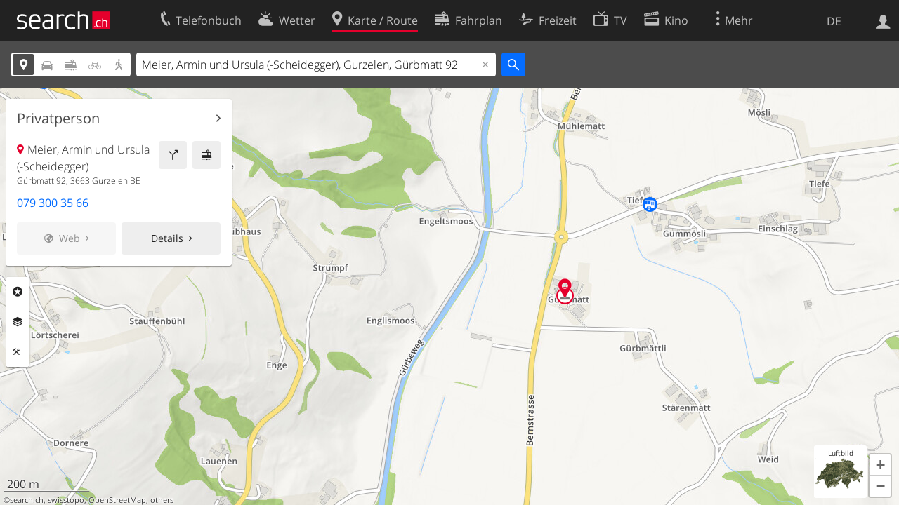

--- FILE ---
content_type: text/html; charset=utf-8
request_url: https://search.ch/map/Meier,Armin-und-Ursula-Scheidegger-,Gurzelen,G%C3%BCrbmatt-92
body_size: 9305
content:
<!DOCTYPE html>
<html lang="de" class="no-js ua-os-mac">
<head><meta http-equiv="Content-Type" content="text/html; charset=utf-8">
<meta name="description" content="Die interaktive Karte der Schweiz mit aktuellen Informationen zu Verkehr, Gastronomie und mehr">
<link rel="shortcut icon" href="//search.ch/lib/favicon.ico?c=3">
<title>Karte der Schweiz mit Routenplaner - search.ch</title>
<script>document.documentElement.className = document.documentElement.className.replace(/(^|\s)no-js(\s|$)/, '$1js$2');</script>
<link rel="stylesheet" href="//search.ch/lib/itjs/?files=fonts.css,searchlib.css,jquery.fancybox.css,searchlib-full.css&amp;c=783148ac4a">
<link rel="stylesheet" href="/map/itjs/?files=leaflet.css,map.css,route-svg.css,jquery-ui.css,map-full.css,oev.css,oev-full.css&amp;c=b700ced4ce">
<meta name="viewport" content="initial-scale=1.0, user-scalable=0, width=device-width, minimal-ui=1, viewport-fit=cover">
<meta name="apple-mobile-web-app-title" content="Karte der Schweiz mit Routenplaner">
<meta name="theme-color" content="#000">
<meta name="google-adsense-account" content="ca-pub-3914417089986499">
<meta name="referrer" content="origin-when-cross-origin">
<link rel="apple-touch-icon-precomposed" href="//search.ch/lib/images/touch/map.png">
<meta name="msapplication-TileImage" content="//search.ch/lib/images/touch/map.png">
<meta name="msapplication-TileColor" content="#e4002c">
<link title="Karte der Schweiz mit Routenplaner" type="application/opensearchdescription+xml" rel="search" href="/map/opensearch.xml">
<link rel="alternate" hreflang="x-default" title=" " href="https://search.ch/map/Meier,Armin-und-Ursula-Scheidegger-,Gurzelen,G%C3%BCrbmatt-92">
<link rel="alternate" hreflang="fr" title="fr" href="https://search.ch/map/Meier,Armin-und-Ursula-Scheidegger-,Gurzelen,G%C3%BCrbmatt-92.fr.html">
<link rel="alternate" hreflang="it" title="it" href="https://search.ch/map/Meier,Armin-und-Ursula-Scheidegger-,Gurzelen,G%C3%BCrbmatt-92.it.html">
<link rel="alternate" hreflang="en" title="en" href="https://search.ch/map/Meier,Armin-und-Ursula-Scheidegger-,Gurzelen,G%C3%BCrbmatt-92.en.html">
<script>window.dataLayer=[{"PageType":"Map","platform":"web","LoginType":"Visitor","Slot":"map","PageLanguage":"de"}];</script>
<script>window.kameleoonQueue = window.kameleoonQueue || [];</script>
<script src="https://hm236qt78z.kameleoon.io/kameleoon.js" async fetchpriority="high"></script>
<meta property="og:image" content="//search.ch/map/chmap.jpg?base=7.5174259092922,46.779864018636&amp;layer=sym,fg,pois,copy,circle&amp;w=300&amp;h=300&amp;zoom=15&amp;poi=bergbahn,haltestelle,parking,viasuisse,zug&amp;tel_iquery=Meier,+Armin+und+Ursula+(-Scheidegger),+Gurzelen,+G%C3%BCrbmatt+92&amp;pos=606017.10809097,180968.69637324">
<meta property="og:image:url" content="//search.ch/map/chmap.jpg?base=7.5174259092922,46.779864018636&amp;layer=sym,fg,pois,copy,circle&amp;w=300&amp;h=300&amp;zoom=15&amp;poi=bergbahn,haltestelle,parking,viasuisse,zug&amp;tel_iquery=Meier,+Armin+und+Ursula+(-Scheidegger),+Gurzelen,+G%C3%BCrbmatt+92&amp;pos=606017.10809097,180968.69637324">
<meta property="og:image:width" content="300">
<meta property="og:image:height" content="300">
<meta property="og:image:type" content="image/jpeg">
</head>
<body class="sl-lang-de ux-audit ua-os-mac ua-chrome fullscreen sl-service-map sl-service-map-mapresults"><div style="position:absolute"><noscript><img class="audit" alt="" style="width:0; height:0; border:0; padding:0" src="//search.ch/audit/NCP/map/de/mapresults"></noscript><script>(new Image()).src = '//search.ch/audit/NCP/map/de/mapresults?d=' + Math.random()</script>
</div>
<div><img class="sl-printonly sl-logo-print" alt="search.ch" src="//search.ch/lib/images/search-logo-print.svg?c=ae4bf65605"><div class="sl-nav-container sl-screenonly"><div class="sl-nav"><div class="sl-nav-inner"><a href="//search.ch/" title="Startseite"><div id="sl-logo" class="sl-logo left"></div>
</a><div class="sl-login-container sl-form" id="sl-profile-badge-container"><a class="sl-profile-badge" href="#sl-login" title="Anmelden"><span class="sl-icon-monospace sl-icon-profile"></span></a></div>
<div id="sl-language-selector" class="sl-language-selector-desktop"><div class="sl-language-list"><a href="//search.ch/map/Meier,Armin-und-Ursula-Scheidegger-,Gurzelen,G%C3%BCrbmatt-92" class="sl_state_link sl-is-active">DE</a><a href="//search.ch/map/Meier,Armin-und-Ursula-Scheidegger-,Gurzelen,G%C3%BCrbmatt-92.fr.html" class="sl_state_link">FR</a><a href="//search.ch/map/Meier,Armin-und-Ursula-Scheidegger-,Gurzelen,G%C3%BCrbmatt-92.it.html" class="sl_state_link">IT</a><a href="//search.ch/map/Meier,Armin-und-Ursula-Scheidegger-,Gurzelen,G%C3%BCrbmatt-92.en.html" class="sl_state_link">EN</a></div>
</div>
<ul class="sl-nav-items-container"><li class="sl-nav-item" data-moveable title="Telefonbuch der Schweiz"><a id="sl-menu-link-tel" class="sl-menu-link sl-vertical-center" href="//search.ch/tel/"><span class="sl-icon-monospace sl-icon-service-tel"></span><span class="sl-menu-title">Telefonbuch</span></a></li><li class="sl-nav-item" data-moveable title=""><a id="sl-menu-link-meteo" class="sl-menu-link sl-vertical-center" href="//search.ch/meteo/"><span class="sl-icon-monospace sl-icon-service-meteo"></span><span class="sl-menu-title">Wetter</span></a></li><li class="sl-nav-item sl-menu-active" data-moveable title="Karte der Schweiz mit Routenplaner"><a id="sl-menu-link-map" class="sl-menu-link sl-vertical-center" href="//search.ch/map/"><span class="sl-icon-monospace sl-icon-service-map"></span><span class="sl-menu-title">Karte / Route</span></a></li><li class="sl-nav-item" data-moveable title="Reiseplanung mit dem öffentlichen Verkehr"><a id="sl-menu-link-oev" class="sl-menu-link sl-vertical-center" href="//search.ch/fahrplan/"><span class="sl-icon-monospace sl-icon-service-oev"></span><span class="sl-menu-title">Fahrplan</span></a></li><li class="sl-nav-item" data-moveable title="Freizeit"><a id="sl-menu-link-freizeit" class="sl-menu-link sl-vertical-center" href="//search.ch/freizeit/"><span class="sl-icon-monospace sl-icon-service-freizeit"></span><span class="sl-menu-title">Freizeit</span></a></li><li class="sl-nav-item" data-moveable title="TV-Programm"><a id="sl-menu-link-tv" class="sl-menu-link sl-vertical-center" href="//search.ch/tv/"><span class="sl-icon-monospace sl-icon-service-tv"></span><span class="sl-menu-title">TV</span></a></li><li class="sl-nav-item" data-moveable title="Kinoprogramm"><a id="sl-menu-link-kino" class="sl-menu-link sl-vertical-center" href="//search.ch/kino/"><span class="sl-icon-monospace sl-icon-service-kino"></span><span class="sl-menu-title">Kino</span></a></li><li class="sl-nav-item" data-moveable title="Schneebericht für über 200 Schweizer Wintersport-Gebiete"><a id="sl-menu-link-meteo/snow" class="sl-menu-link sl-vertical-center" href="//search.ch/meteo/snow"><span class="sl-icon-monospace sl-icon-service-snow"></span><span class="sl-menu-title">Schnee</span></a></li><li class="sl-nav-item" data-moveable title="Suche im Schweizer Web"><a id="sl-menu-link-web" class="sl-menu-link sl-vertical-center" href="//search.ch/web/"><span class="sl-icon-monospace sl-icon-service-web"></span><span class="sl-menu-title">Websuche</span></a></li><li class="sl-nav-item" data-moveable title=""><a id="sl-menu-link-app" class="sl-menu-link sl-vertical-center" href="//search.ch/app/"><span class="sl-icon-monospace sl-icon-service-app"></span><span class="sl-menu-title">Apps</span></a></li><li class="sl-nav-item"><a id="sl-more-link" class="sl-menu-link sl-vertical-center" href="#sl-flyout-menu"><span class="sl-icon-monospace sl-icon-more"></span><span class="sl-menu-title">Mehr</span></a></li></ul>
<div id="sl-login" class="sl-login-container sl-form"><form method="post" action="//login.search.ch/login"><ul class="sl-floatlist"><li class="sl-floatlist-newline spacer"><a class="sl-text-link" href="//login.search.ch/settings/services?f=https%3A%2F%2Fsearch.ch%2Fmap%2FMeier,Armin-und-Ursula-Scheidegger-,Gurzelen,G%25C3%25BCrbmatt-92"><span>Persönliche Informationen »</span></a></li>
<li class="sl-floatlist-newline sl-readtext">Anmelden:</li>
<li class="sl-login-input"><input type="text" placeholder="Benutzername" name="LoginName" tabindex="1"><div class="sl-form-row-field-action-right sl-icon-clear" style="display:none"></div>
</li>
<li class="sl-login-input"><input type="password" placeholder="Passwort" name="Password" tabindex="1"><input type="hidden" name="Token" value="d4a621ddae51bc80b32c6f09e8baec4e"><div class="sl-form-row-field-action-right sl-icon-clear" style="display:none"></div>
</li>
<li class="sl-floatlist-newline spacer"><input type="hidden" name="f" value="https://search.ch/map/Meier,Armin-und-Ursula-Scheidegger-,Gurzelen,G%C3%BCrbmatt-92"><input type="submit" class="" value="OK" tabindex="1"></li>
<li><a class="sl-text-link" href="//login.search.ch/register?f=https%3A%2F%2Fsearch.ch%2Fmap%2FMeier,Armin-und-Ursula-Scheidegger-,Gurzelen,G%25C3%25BCrbmatt-92"><span>Registrieren</span></a></li>
<li class="sl-floatlist-newline spacer"><a class="sl-text-link" href="//login.search.ch/forgotpassword?f=https%3A%2F%2Fsearch.ch%2Fmap%2FMeier,Armin-und-Ursula-Scheidegger-,Gurzelen,G%25C3%25BCrbmatt-92"><span>Passwort vergessen</span></a></li>
<li class="sl-floatlist-newline sl-readtext">oder</li>
<li class="sl-floatlist-newline socialbutton"><a rel="nofollow" class="sl-sociallogin-localch sl-text-link sl-button" href="//login.search.ch/login/localch?f=https%3A%2F%2Fsearch.ch%2Fmap%2FMeier,Armin-und-Ursula-Scheidegger-,Gurzelen,G%25C3%25BCrbmatt-92&amp;mode=login&amp;nonce=1767550037g1b072a11532dfccc9aff1771bf1536d9gedbc166eab488d9b3703fcdf7d233dd2fb5cc3f48dd6a3a9641152d979200987gb3dd4779aef54ee91aa10bb21ef0bc8c" data-state="{&quot;forward_url&quot;:&quot;https:\/\/search.ch\/map\/Meier,Armin-und-Ursula-Scheidegger-,Gurzelen,G%C3%BCrbmatt-92&quot;,&quot;mode&quot;:&quot;login&quot;}" data-nonce="1767550037g1b072a11532dfccc9aff1771bf1536d9gedbc166eab488d9b3703fcdf7d233dd2fb5cc3f48dd6a3a9641152d979200987gb3dd4779aef54ee91aa10bb21ef0bc8c"><img class="sl-share-icon" src="//search.ch/lib/images/social/localch.svg?c=141c7389a2" alt=""><span>Anmelden mit local.ch</span></a></li>
<li class="sl-floatlist-newline socialbutton"><a rel="nofollow" class="sl-sociallogin-apple sl-text-link sl-button" href="//login.search.ch/login/apple?f=https%3A%2F%2Fsearch.ch%2Fmap%2FMeier,Armin-und-Ursula-Scheidegger-,Gurzelen,G%25C3%25BCrbmatt-92&amp;mode=login&amp;nonce=1767550037g1b072a11532dfccc9aff1771bf1536d9gedbc166eab488d9b3703fcdf7d233dd2fb5cc3f48dd6a3a9641152d979200987gb3dd4779aef54ee91aa10bb21ef0bc8c" data-state="{&quot;forward_url&quot;:&quot;https:\/\/search.ch\/map\/Meier,Armin-und-Ursula-Scheidegger-,Gurzelen,G%C3%BCrbmatt-92&quot;,&quot;mode&quot;:&quot;login&quot;}" data-nonce="1767550037g1b072a11532dfccc9aff1771bf1536d9gedbc166eab488d9b3703fcdf7d233dd2fb5cc3f48dd6a3a9641152d979200987gb3dd4779aef54ee91aa10bb21ef0bc8c"><img class="sl-share-icon" src="//search.ch/lib/images/social/apple.svg?c=ef7e622b8b" alt=""><span>Anmelden mit Apple</span></a></li>
<li class="sl-floatlist-newline socialbutton"><a rel="nofollow" class="sl-sociallogin-facebook sl-text-link sl-button" href="//login.search.ch/login/facebook?f=https%3A%2F%2Fsearch.ch%2Fmap%2FMeier,Armin-und-Ursula-Scheidegger-,Gurzelen,G%25C3%25BCrbmatt-92&amp;mode=login&amp;nonce=1767550037g1b072a11532dfccc9aff1771bf1536d9gedbc166eab488d9b3703fcdf7d233dd2fb5cc3f48dd6a3a9641152d979200987gb3dd4779aef54ee91aa10bb21ef0bc8c" data-state="{&quot;forward_url&quot;:&quot;https:\/\/search.ch\/map\/Meier,Armin-und-Ursula-Scheidegger-,Gurzelen,G%C3%BCrbmatt-92&quot;,&quot;mode&quot;:&quot;login&quot;}" data-nonce="1767550037g1b072a11532dfccc9aff1771bf1536d9gedbc166eab488d9b3703fcdf7d233dd2fb5cc3f48dd6a3a9641152d979200987gb3dd4779aef54ee91aa10bb21ef0bc8c"><img class="sl-share-icon" src="//search.ch/lib/images/social/facebook.svg?c=f912f2fa26" alt=""><span>Anmelden mit Facebook</span></a></li>
<li class="sl-floatlist-newline socialbutton"><a rel="nofollow" class="sl-sociallogin-google sl-text-link sl-button" href="//login.search.ch/login/google?f=https%3A%2F%2Fsearch.ch%2Fmap%2FMeier,Armin-und-Ursula-Scheidegger-,Gurzelen,G%25C3%25BCrbmatt-92&amp;mode=login&amp;nonce=1767550037g1b072a11532dfccc9aff1771bf1536d9gedbc166eab488d9b3703fcdf7d233dd2fb5cc3f48dd6a3a9641152d979200987gb3dd4779aef54ee91aa10bb21ef0bc8c" data-state="{&quot;forward_url&quot;:&quot;https:\/\/search.ch\/map\/Meier,Armin-und-Ursula-Scheidegger-,Gurzelen,G%C3%BCrbmatt-92&quot;,&quot;mode&quot;:&quot;login&quot;}" data-nonce="1767550037g1b072a11532dfccc9aff1771bf1536d9gedbc166eab488d9b3703fcdf7d233dd2fb5cc3f48dd6a3a9641152d979200987gb3dd4779aef54ee91aa10bb21ef0bc8c"><img class="sl-share-icon" src="//search.ch/lib/images/social/google.svg?c=5ea4cb398a" alt=""><span>Anmelden mit Google</span></a></li>
<li class="sl-floatlist-newline socialbutton"><a rel="nofollow" class="sl-sociallogin-linkedin sl-text-link sl-button" href="//login.search.ch/login/linkedin?f=https%3A%2F%2Fsearch.ch%2Fmap%2FMeier,Armin-und-Ursula-Scheidegger-,Gurzelen,G%25C3%25BCrbmatt-92&amp;mode=login&amp;nonce=1767550037g1b072a11532dfccc9aff1771bf1536d9gedbc166eab488d9b3703fcdf7d233dd2fb5cc3f48dd6a3a9641152d979200987gb3dd4779aef54ee91aa10bb21ef0bc8c" data-state="{&quot;forward_url&quot;:&quot;https:\/\/search.ch\/map\/Meier,Armin-und-Ursula-Scheidegger-,Gurzelen,G%C3%BCrbmatt-92&quot;,&quot;mode&quot;:&quot;login&quot;}" data-nonce="1767550037g1b072a11532dfccc9aff1771bf1536d9gedbc166eab488d9b3703fcdf7d233dd2fb5cc3f48dd6a3a9641152d979200987gb3dd4779aef54ee91aa10bb21ef0bc8c"><img class="sl-share-icon" src="//search.ch/lib/images/social/linkedin.svg?c=c1b8d81f93" alt=""><span>Anmelden mit LinkedIn</span></a></li>
<li class="sl-floatlist-newline sl-readtext sl-smaller">Bitte beachten Sie, dass unsere neue <a href="//search.ch/privacy">Datenschutzerklärung</a> sowie die angepassten <a href="//search.ch/terms">Nutzungsbedingungen</a> gelten.</li>
</ul>
</form>
</div>
</div>
</div>
<div id="sl-service-form-container" class="sl-screenonly"><div class="sl-service-form"><div id="map-form-mode" class="sl-toggle sl-icon-font"><div class="sl-toggle-thumb" style="width:20%; left:0%"></div>
<div data-id="a" data-value="map" title="Adresse" style="left:0%; width:20%" class="sl-toggle-option sl-toggle-a sl-is-on"><a onclick="return false" tabindex="1" href="/map/Meier,Armin-und-Ursula-Scheidegger-,Gurzelen,G%C3%BCrbmatt-92"></a></div>
<div data-id="b" data-value="car" title="Route: Mit dem Auto" style="left:20%; width:20%" class="sl-toggle-option sl-toggle-b"><a onclick="return false" tabindex="1" href="/map/Meier,Armin-und-Ursula-Scheidegger-,Gurzelen,G%C3%BCrbmatt-92?mode=car"></a></div>
<div data-id="c" data-value="oev" title="Route: Mit öffentlichem Verkehr" style="left:40%; width:20%" class="sl-toggle-option sl-toggle-c"><a onclick="return false" tabindex="1" href="/map/Meier,Armin-und-Ursula-Scheidegger-,Gurzelen,G%C3%BCrbmatt-92?mode=oev"></a></div>
<div class="map-bicycle-help sl-toggle-option sl-toggle-d" data-id="d" data-value="bicycle" title="Route: Mit dem Velo" style="left:60%; width:20%"><a onclick="return false" tabindex="1" href="/map/Meier,Armin-und-Ursula-Scheidegger-,Gurzelen,G%C3%BCrbmatt-92?mode=bicycle"></a></div>
<div data-id="e" data-value="pedestrian" title="Route: Zu Fuss" style="left:80%; width:20%" class="sl-toggle-option sl-toggle-e"><a onclick="return false" tabindex="1" href="/map/Meier,Armin-und-Ursula-Scheidegger-,Gurzelen,G%C3%BCrbmatt-92?mode=pedestrian"></a></div>
<input type="hidden" name="mode" value="map"></div>
<form id="map_form" class="map-toggle-form " action="/map/"><input class="sl-time-input" type="hidden" name="time"><input class="sl-date-input" type="hidden" name="date"><input type="hidden" name="time_type"><input type="hidden" name="from"><div class="sl-form-row-field"><input id="map-address" name="q" value="Meier, Armin und Ursula (-Scheidegger), Gurzelen, Gürbmatt 92" type="text" placeholder="Adresse" tabindex="1"><div class="sl-form-row-field-action-right sl-icon-clear" style="display:none"></div>
<div id="map-address-completion"></div>
</div>
<input class="sl-icon-font" type="submit" value="" tabindex="1"><div style="clear:both"></div>
<input class="input-poi" type="hidden" name="poi"><input class="input-layer" type="hidden" name="layer"><input class="input-near" type="hidden" name="near" value="606017,180969"><input class="input-bbox" type="hidden" name="bbox"></form>
<form id="car_form" class="map-toggle-form map-route-form sl-is-hidden" action="/map/"><input class="sl-time-input" type="hidden" name="time"><input class="sl-date-input" type="hidden" name="date"><input type="hidden" name="time_type"><div><div class="sl-route-form"><div class="sl-form-row"><div class="sl-form-row-field"><input class="sl-form-row-field-action-tail sl-route-from sl-route-input" id="car-from" name="from" placeholder="Von" type="text" tabindex="1"><div class="sl-form-row-field-action-right sl-icon-clear" style="display:none"></div>
</div>
<a class="sl-form-row-action sl-icon-oev-dirswitch-horizontal sl-dirswitch" title="Gegenrichtung" href="#"></a><div class="sl-form-row-field"><input class="sl-form-row-field-action-tail sl-route-to sl-route-input" id="car-to" name="to" value="Meier, Armin und Ursula (-Scheidegger), Gurzelen, Gürbmatt 92" placeholder="Nach" type="text" tabindex="1"><div class="sl-form-row-field-action-right sl-icon-clear" style="display:none"></div>
</div>
<a class="sl-form-row-action sl-icon-plus" href="#" title="Viapunkt einfügen"> Via</a><input class="sl-icon-font left" type="submit" value="" tabindex="1"><input class="input-poi" type="hidden" name="poi"><input class="input-layer" type="hidden" name="layer"><div style="clear:both"></div>
</div>
<div class="sl-route-via-prototype"><div class="sl-form-row"><div class="sl-form-row-field"><input class="sl-form-row-field-action-tail sl-route-via" id="car-via-0" name="via[]" disabled="disabled" type="text" tabindex="1"><div class="sl-form-row-field-action-right sl-icon-clear" style="display:none"></div>
<div class="sl-label-inside">Via:</div>
</div>
<a class="sl-form-row-action sl-icon-close" href="#"></a></div>
</div>
<div style="clear:both"></div>
<div style="padding-top:0.3125em" class="sl-form-row sl-form-row-checkbox"><label><input type="checkbox" class="sl-checkbox" name="avoidhighways" tabindex="1">Autobahnen vermeiden</label></div>
</div>
<input type="hidden" name="mode" value="car"><div style="clear:both"></div>
</div>
</form>
<form id="pedestrian_form" class="map-toggle-form map-route-form sl-is-hidden" action="/map/"><input class="sl-time-input" type="hidden" name="time"><input class="sl-date-input" type="hidden" name="date"><input type="hidden" name="time_type"><div><div class="sl-route-form"><div class="sl-form-row"><div class="sl-form-row-field"><input class="sl-form-row-field-action-tail sl-route-from sl-route-input" id="pedestrian-from" name="from" placeholder="Von" type="text" tabindex="1"><div class="sl-form-row-field-action-right sl-icon-clear" style="display:none"></div>
</div>
<a class="sl-form-row-action sl-icon-oev-dirswitch-horizontal sl-dirswitch" title="Gegenrichtung" href="#"></a><div class="sl-form-row-field"><input class="sl-form-row-field-action-tail sl-route-to sl-route-input" id="pedestrian-to" name="to" value="Meier, Armin und Ursula (-Scheidegger), Gurzelen, Gürbmatt 92" placeholder="Nach" type="text" tabindex="1"><div class="sl-form-row-field-action-right sl-icon-clear" style="display:none"></div>
</div>
<a class="sl-form-row-action sl-icon-plus" href="#" title="Viapunkt einfügen"> Via</a><input class="sl-icon-font left" type="submit" value="" tabindex="1"><input class="input-poi" type="hidden" name="poi"><input class="input-layer" type="hidden" name="layer"><div style="clear:both"></div>
</div>
<div class="sl-route-via-prototype"><div class="sl-form-row"><div class="sl-form-row-field"><input class="sl-form-row-field-action-tail sl-route-via" id="pedestrian-via-0" name="via[]" disabled="disabled" type="text" tabindex="1"><div class="sl-form-row-field-action-right sl-icon-clear" style="display:none"></div>
<div class="sl-label-inside">Via:</div>
</div>
<a class="sl-form-row-action sl-icon-close" href="#"></a></div>
</div>
<div style="clear:both"></div>
</div>
<input type="hidden" name="mode" value="pedestrian"><div style="clear:both"></div>
</div>
</form>
<form id="bicycle_form" class="map-toggle-form map-route-form sl-is-hidden" action="/map/"><input class="sl-time-input" type="hidden" name="time"><input class="sl-date-input" type="hidden" name="date"><input type="hidden" name="time_type"><div><div class="sl-route-form"><div class="sl-form-row"><div class="sl-form-row-field"><input class="sl-form-row-field-action-tail sl-route-from sl-route-input" id="bicycle-from" name="from" placeholder="Von" type="text" tabindex="1"><div class="sl-form-row-field-action-right sl-icon-clear" style="display:none"></div>
</div>
<a class="sl-form-row-action sl-icon-oev-dirswitch-horizontal sl-dirswitch" title="Gegenrichtung" href="#"></a><div class="sl-form-row-field"><input class="sl-form-row-field-action-tail sl-route-to sl-route-input" id="bicycle-to" name="to" value="Meier, Armin und Ursula (-Scheidegger), Gurzelen, Gürbmatt 92" placeholder="Nach" type="text" tabindex="1"><div class="sl-form-row-field-action-right sl-icon-clear" style="display:none"></div>
</div>
<a class="sl-form-row-action sl-icon-plus" href="#" title="Viapunkt einfügen"> Via</a><input class="sl-icon-font left" type="submit" value="" tabindex="1"><input class="input-poi" type="hidden" name="poi"><input class="input-layer" type="hidden" name="layer"><div style="clear:both"></div>
</div>
<div class="sl-route-via-prototype"><div class="sl-form-row"><div class="sl-form-row-field"><input class="sl-form-row-field-action-tail sl-route-via" id="bicycle-via-0" name="via[]" disabled="disabled" type="text" tabindex="1"><div class="sl-form-row-field-action-right sl-icon-clear" style="display:none"></div>
<div class="sl-label-inside">Via:</div>
</div>
<a class="sl-form-row-action sl-icon-close" href="#"></a></div>
</div>
<div style="clear:both"></div>
</div>
<input type="hidden" name="mode" value="bicycle"><div style="clear:both"></div>
</div>
</form>
<form id="oev_form" class="map-toggle-form map-route-form sl-is-hidden oev-autocomplete geolocate_empty_field" action="/map/"><div><div class="oev-forms"><div class="sl-route-form"><div class="sl-form-row"><div class="sl-form-row-field"><input class="sl-form-row-field-action-both sl-route-from sl-route-input" id="oev-from" name="from" placeholder="Von (hier)" type="text" tabindex="1"><div class="sl-form-row-field-action-left sl-icon-position"></div>
<div class="sl-form-row-field-action-right sl-icon-clear" style="display:none"></div>
</div>
<a class="sl-form-row-action sl-icon-oev-dirswitch-horizontal sl-dirswitch" title="Gegenrichtung" href="#"></a><div class="sl-form-row-field"><input class="sl-form-row-field-action-both sl-route-to sl-route-input" id="oev-to" name="to" value="Meier, Armin und Ursula (-Scheidegger), Gurzelen, Gürbmatt 92" placeholder="Nach" type="text" tabindex="1"><div class="sl-form-row-field-action-left sl-icon-position"></div>
<div class="sl-form-row-field-action-right sl-icon-clear" style="display:none"></div>
</div>
<a class="sl-form-row-action sl-icon-plus" href="#" title="Viapunkt einfügen"> Via</a><div style="clear:both"></div>
</div>
<div class="sl-route-via-prototype"><div class="sl-form-row"><div class="sl-form-row-field"><input class="sl-form-row-field-action-tail sl-route-via" id="oev-via-0" name="via[]" disabled="disabled" type="text" tabindex="1"><div class="sl-form-row-field-action-right sl-icon-clear" style="display:none"></div>
<div class="sl-label-inside">Via:</div>
</div>
<a class="sl-form-row-action sl-icon-close" href="#"></a></div>
</div>
<div style="clear:both"></div>
</div>
<div class="sl-form-row sl-datemode-form-row sl-form-row-last"><div class="sl-form-row-field"><div id="oev-time" class="sl-time"><input class="sl-time-input sl-field-optional" name="time" value="" placeholder="Jetzt" type="text" tabindex="1"><div class="sl-form-row-field-action-prevnext"><a class="prev" href="#"><span class="sl-icon-left"></span></a><a class="next" href="#"><span class="sl-icon-right"></span></a></div>
</div>
</div>
<div class="sl-form-row-field"><div id="oev-date" class="sl-date"><input type="text" class="sl-date-input sl-field-optional" name="date" data-mindate="January 4, 2026 00:00:00" data-maxdate="December 12, 2026 00:00:00" value="" placeholder="Heute" tabindex="1"><div class="sl-form-row-field-action-prevnext"><a class="prev" href="#"><span class="sl-icon-left"></span></a><a class="next" href="#"><span class="sl-icon-right"></span></a></div>
</div>
</div>
<div class="sl-toggle oev-mode-toggle"><div class="sl-toggle-thumb" style="width:50%; left:0%"></div>
<div data-id="a" data-value="depart" style="left:0%; width:50%" class="sl-toggle-option sl-toggle-a sl-is-on"><a onclick="return false" tabindex="1" href="/map/Meier,Armin-und-Ursula-Scheidegger-,Gurzelen,G%C3%BCrbmatt-92?time_type=depart">Abfahrt</a></div>
<div data-id="b" data-value="arrival" style="left:50%; width:50%" class="sl-toggle-option sl-toggle-b"><a onclick="return false" tabindex="1" href="/map/Meier,Armin-und-Ursula-Scheidegger-,Gurzelen,G%C3%BCrbmatt-92?time_type=arrival">Ankunft</a></div>
<input type="hidden" name="time_type" value="depart"></div>
<input class="sl-icon-font sl-form-row-action" type="submit" value="" tabindex="1"></div>
</div>
<div class="oev-form-toggle"><a class="sl-button" href="/map/stop"><span class="sl-icon-service-departures">&nbsp;Abfahrtstabelle</span></a></div>
<input type="hidden" name="mode" value="oev"><input class="input-poi" type="hidden" name="poi"><input class="input-layer" type="hidden" name="layer"><div style="clear:both"></div>
</div>
</form>
<div style="clear:both"></div>
<div style="display:none" class="geolookup-in-progress"><img alt="waiting" src="//search.ch/lib/images/spinner-4c4c4c.gif?c=af309c83e0">Aktueller Standort wird bestimmt...</div>
</div>
</div>
</div>
<div class="sl-content sl-cards-container"><div id="mapcontainer"><ul id="map-contextmenu" class="map-stop-propagation"><li class="map-set-from"><a href="#">Route von hier</a></li>
<li class="map-set-to"><a href="#">Route hierher</a></li>
<li class="map-add-via"><a href="#">Viapunkt einfügen</a></li>
<li class="map-show-coordinates"><a href="#">Koordinaten anzeigen</a></li>
</ul>
<noscript><img src="//search.ch/map/chmap.jpg?base=7.5174259092922,46.779864018636&amp;layer=sym,fg,pois,copy,circle&amp;w=800&amp;h=600&amp;zoom=15&amp;poi=bergbahn,haltestelle,parking,viasuisse,zug&amp;tel_iquery=Meier,+Armin+und+Ursula+(-Scheidegger),+Gurzelen,+G%C3%BCrbmatt+92&amp;pos=606017.10809097,180968.69637324" alt=""></noscript></div>
<div id="map-center-position"></div>
<div id="map-overlay-left" class="sl-screenonly"><div class="map-message-container"></div>
<div class="sl-card map-info-card"><div data-center="{&quot;base&quot;:&quot;606017,180969&quot;,&quot;base_url&quot;:&quot;/606017,180969&quot;,&quot;marker&quot;:true,&quot;zi&quot;:0,&quot;x&quot;:606017.0,&quot;y&quot;:180969.0,&quot;drawing&quot;:&quot;&quot;,&quot;additional_poi&quot;:null,&quot;mode&quot;:&quot;map&quot;,&quot;q&quot;:null,&quot;time&quot;:null,&quot;date&quot;:null,&quot;layer&quot;:null,&quot;base_type&quot;:&quot;poi&quot;,&quot;telparams&quot;:&quot;&amp;tel_iquery=Meier,+Armin+und+Ursula+(-Scheidegger),+Gurzelen,+G%C3%BCrbmatt+92&quot;,&quot;tel_cats&quot;:[],&quot;lz&quot;:15,&quot;lon&quot;:7.517426,&quot;lat&quot;:46.779864}" data-poi_id="1d90a73644e6e501-tel" class="sl-card-inner"><header class="map-poi-header"><h2 class="sl-card-header-title"><a class="sl-icon-card-go" href="//search.ch/tel/gurzelen/guerbmatt-92/armin-und-ursula-meier">Privatperson</a></h2>
</header>
<div class="sl-card-body map-card-with-buttons active"><a class="sl-button sl-square-button sl-icon-service-oev map-directions-button" href="//search.ch/fahrplan/..Meier,Armin-und-Ursula-Scheidegger-,Gurzelen,G%C3%BCrbmatt-92" title="Fahrplan" data-address="Meier, Armin und Ursula (-Scheidegger), Gurzelen, Gürbmatt 92" data-fromto="to"></a><a class="sl-button sl-square-button sl-icon-service-route map-directions-button" href="//search.ch/map/..Meier,Armin-und-Ursula-Scheidegger-,Gurzelen,G%C3%BCrbmatt-92" title="Route" data-address="Meier, Armin und Ursula (-Scheidegger), Gurzelen, Gürbmatt 92" data-fromto="to"></a><p class="map-location-name sl-icon-service-map">Meier, Armin und Ursula (-Scheidegger)</p>
<p class="map-location-address">Gürbmatt 92, 3663 Gurzelen BE</p>
</div>
<div class="sl-card-body"><p class="phone_number"><a href="tel:+41793003566" title="Anrufen" class="value">079 300 35 66</a></p>
<ul class="sl-flexlist sl-buttons"><li><a class="sl-button sl-icon-right-small-after sl-icon-website sl-disabled" href="#">Web</a></li>
<li><a class="sl-button sl-icon-right-small-after" href="//search.ch/tel/gurzelen/guerbmatt-92/armin-und-ursula-meier">Details</a></li>
</ul>
</div>
</div>
</div>
<section class="sl-card map-settings sl-notextselect minimized"><div class="sl-card-inner"><div class="sl-card-body"><ul class="map-settings-list"><li class="map-setting-with-sub-settings map-setting-title map-settings-poi"><label class="sl-icon-poi">Rubriken</label><ul class="map-settings-list map-setting-pois"><li class="map-setting-with-sub-settings"><label><input class="map-settings-checkbox map-settings-checkbox-main  map-setting-color-blue" type="checkbox" data-poitype="verkehr" tabindex="1"></label><span>Verkehr</span><ul class="map-sub-settings-list"><li><label><input class="map-settings-checkbox" type="checkbox" data-poitype="zug" tabindex="1"><img src="//search.ch/map/images/icons/zug.svg?c=3e829f4982" alt="">Zug</label></li>
<li><label><input class="map-settings-checkbox" type="checkbox" data-poitype="haltestelle" tabindex="1"><img src="//search.ch/map/images/icons/haltestelle.svg?c=fa2d2d0184" alt="">Tram/Bus</label></li>
<li><label><input class="map-settings-checkbox" type="checkbox" data-poitype="bergbahn" tabindex="1"><img src="//search.ch/map/images/icons/bergbahn.svg?c=0f9a07f32e" alt="">Bergbahn</label></li>
<li><label><input class="map-settings-checkbox" type="checkbox" data-poitype="parking" tabindex="1"><img src="//search.ch/map/images/icons/parking.svg?c=2190b965f7" alt="">Parking</label></li>
<li><label><input class="map-settings-checkbox" type="checkbox" data-poitype="viasuisse" tabindex="1"><img src="//search.ch/map/images/icons/viasuisse.svg?c=4de1909677" alt="">Verkehrsinfo</label></li>
<li><label><input class="map-settings-checkbox" type="checkbox" data-poitype="velo" tabindex="1"><img src="//search.ch/map/images/icons/velo.svg?c=5ab18c7523" alt="">Velos/E-Scooters</label></li>
<li><label><input class="map-settings-checkbox" type="checkbox" data-poitype="mobility" tabindex="1"><img src="//search.ch/map/images/icons/mobility.svg?c=e501911fb2" alt="">Mobility</label></li>
</ul>
</li>
<li class="map-setting-with-sub-settings"><label><input class="map-settings-checkbox map-settings-checkbox-main  map-setting-color-teal" type="checkbox" data-poitype="gastro" tabindex="1"></label><span>Gastronomie</span><ul class="map-sub-settings-list"><li><label><input class="map-settings-checkbox" type="checkbox" data-poitype="bar" tabindex="1"><img src="//search.ch/map/images/icons/bar.svg?c=c063a2f865" alt="">Bar</label></li>
<li><label><input class="map-settings-checkbox" type="checkbox" data-poitype="cafe" tabindex="1"><img src="//search.ch/map/images/icons/cafe.svg?c=e0d552d6a1" alt="">Café</label></li>
<li><label><input class="map-settings-checkbox" type="checkbox" data-poitype="hotel" tabindex="1"><img src="//search.ch/map/images/icons/hotel.svg?c=0ab4b2e6e7" alt="">Hotel</label></li>
<li><label><input class="map-settings-checkbox" type="checkbox" data-poitype="restaurant" tabindex="1"><img src="//search.ch/map/images/icons/restaurant.svg?c=6ec839725a" alt="">Restaurant</label></li>
</ul>
</li>
<li class="map-setting-with-sub-settings"><label><input class="map-settings-checkbox map-settings-checkbox-main  map-setting-color-purple" type="checkbox" data-poitype="kultur" tabindex="1"></label><span>Kultur/Freizeit</span><ul class="map-sub-settings-list"><li><label><input class="map-settings-checkbox" type="checkbox" data-poitype="kino" tabindex="1"><img src="//search.ch/map/images/icons/kino.svg?c=5ee7741cbf" alt="">Kino</label></li>
<li><label><input class="map-settings-checkbox" type="checkbox" data-poitype="museum" tabindex="1"><img src="//search.ch/map/images/icons/museum.svg?c=099a7cf53a" alt="">Museum</label></li>
<li><label><input class="map-settings-checkbox" type="checkbox" data-poitype="theater" tabindex="1"><img src="//search.ch/map/images/icons/theater.svg?c=ed0cce98c8" alt="">Theater</label></li>
<li><label><input class="map-settings-checkbox" type="checkbox" data-poitype="tour" tabindex="1"><img src="//search.ch/map/images/icons/tour.svg?c=42aa2842bb" alt="">Touren</label></li>
<li><label><input class="map-settings-checkbox" type="checkbox" data-poitype="feuerstelle" tabindex="1"><img src="//search.ch/map/images/icons/feuerstelle.svg?c=5d8fcd4ac9" alt="">Feuerstelle</label></li>
<li><label><input class="map-settings-checkbox" type="checkbox" data-poitype="spielplatz" tabindex="1"><img src="//search.ch/map/images/icons/spielplatz.svg?c=7f0f0dca28" alt="">Spielplatz</label></li>
<li><label><input class="map-settings-checkbox" type="checkbox" data-poitype="bad" tabindex="1"><img src="//search.ch/map/images/icons/bad.svg?c=d2af0cfb2e" alt="">Badeanstalt</label></li>
<li><label><input class="map-settings-checkbox" type="checkbox" data-poitype="camping" tabindex="1"><img src="//search.ch/map/images/icons/camping.svg?c=e40d2b6d10" alt="">Campingplatz</label></li>
</ul>
</li>
<li class="map-setting-with-sub-settings"><label><input class="map-settings-checkbox map-settings-checkbox-main  map-setting-color-orange" type="checkbox" data-poitype="gebaeude" tabindex="1"></label><span>Öffentl.&nbsp;Gebäude</span><ul class="map-sub-settings-list"><li><label><input class="map-settings-checkbox" type="checkbox" data-poitype="kirche" tabindex="1"><img src="//search.ch/map/images/icons/kirche.svg?c=16ce6d9e6e" alt="">Kirche</label></li>
<li><label><input class="map-settings-checkbox" type="checkbox" data-poitype="polizei" tabindex="1"><img src="//search.ch/map/images/icons/polizei.svg?c=e1adea30d4" alt="">Polizei</label></li>
<li><label><input class="map-settings-checkbox" type="checkbox" data-poitype="schule" tabindex="1"><img src="//search.ch/map/images/icons/schule.svg?c=e52d584e17" alt="">Schule, Uni</label></li>
<li><label><input class="map-settings-checkbox" type="checkbox" data-poitype="spital" tabindex="1"><img src="//search.ch/map/images/icons/spital.svg?c=9379e84379" alt="">Spital</label></li>
<li><label><input class="map-settings-checkbox" type="checkbox" data-poitype="verwaltung" tabindex="1"><img src="//search.ch/map/images/icons/verwaltung.svg?c=fdbc5b3a22" alt="">Verwaltung</label></li>
</ul>
</li>
<li class="map-setting-with-sub-settings"><label><input class="map-settings-checkbox map-settings-checkbox-main  map-setting-color-yellow" type="checkbox" data-poitype="service" tabindex="1"></label><span>Shopping/Service</span><ul class="map-sub-settings-list"><li><label><input class="map-settings-checkbox" type="checkbox" data-poitype="apotheke" tabindex="1"><img src="//search.ch/map/images/icons/apotheke.svg?c=1cdc6b145f" alt="">Apotheke</label></li>
<li><label><input class="map-settings-checkbox" type="checkbox" data-poitype="geldautomat" tabindex="1"><img src="//search.ch/map/images/icons/geldautomat.svg?c=9f7fffc83c" alt="">Geldautomat</label></li>
<li><label><input class="map-settings-checkbox" type="checkbox" data-poitype="post" tabindex="1"><img src="//search.ch/map/images/icons/post.svg?c=9e6029e3fc" alt="">Post</label></li>
<li><label><input class="map-settings-checkbox" type="checkbox" data-poitype="shop" tabindex="1"><img src="//search.ch/map/images/icons/shop.svg?c=be9890b175" alt="">Shop</label></li>
<li><label><input class="map-settings-checkbox" type="checkbox" data-poitype="tankstelle" tabindex="1"><img src="//search.ch/map/images/icons/tankstelle.svg?c=52c66fcb7c" alt="">Tankstelle</label></li>
<li><label><input class="map-settings-checkbox" type="checkbox" data-poitype="ladestation" tabindex="1"><img src="//search.ch/map/images/icons/ladestation.svg?c=b64fbc2cf0" alt="">Elektromobil-Ladestation</label></li>
</ul>
</li>
<li class="map-setting-with-sub-settings"><label><input class="map-settings-checkbox map-settings-checkbox-main  map-setting-color-green" type="checkbox" data-poitype="geo" tabindex="1"></label><span>Geo</span><ul class="map-sub-settings-list"><li><label><input class="map-settings-checkbox" type="checkbox" data-poitype="pass" tabindex="1"><img src="//search.ch/map/images/icons/pass.svg?c=8af2110fb2" alt="">Pässe</label></li>
<li><label><input class="map-settings-checkbox" type="checkbox" data-poitype="wasserfall" tabindex="1"><img src="//search.ch/map/images/icons/wasserfall.svg?c=efc77f5dc8" alt="">Wasserfälle</label></li>
<li><label><input class="map-settings-checkbox" type="checkbox" data-poitype="webcam" tabindex="1"><img src="//search.ch/map/images/icons/webcam.svg?c=67a4a577ec" alt="">Webcam</label></li>
<li><label><input class="map-settings-checkbox" type="checkbox" data-poitype="wikipedia" tabindex="1"><img src="//search.ch/map/images/icons/wikipedia.svg?c=77c05ff5ea" alt="">Wikipedia</label></li>
</ul>
</li>
</ul>
</li>
<li class="map-setting-with-sub-settings map-setting-title map-settings-layer"><label class="sl-icon-layer">Ebenen</label><ul class="map-settings-list map-settings-layers"><li><label><input class="map-settings-checkbox map-settings-checkbox-direct map-setting-color-veloland" type="checkbox" data-poitype="veloland" tabindex="1">Velo</label></li>
<li><label><input class="map-settings-checkbox map-settings-checkbox-direct map-setting-color-wanderland" type="checkbox" data-poitype="wanderland" tabindex="1">Wandern</label></li>
<li><label><input class="map-settings-checkbox map-settings-checkbox-direct map-setting-color-sommerland" type="checkbox" data-poitype="sommerland" tabindex="1">Sommer</label></li>
<li><label><input class="map-settings-checkbox map-settings-checkbox-direct map-setting-color-winterland" type="checkbox" data-poitype="winterland" tabindex="1">Winter</label></li>
</ul>
</li>
<li class="map-setting-with-sub-settings map-setting-title map-settings-tools"><label class="sl-icon-tel-cat-services">Funktionen</label><ul class="map-settings-list map-tools"><li class="map-setting-with-sub-settings"><label>Auf Karte zeichnen</label><ul class="map-settings-list map-drawing-tools"><li><div id="map-drawing-loading" style="padding:0.5em; text-align:center; margin-right:1em"><img src="//search.ch/lib/images/spinner-e6e6e6.gif" alt="loading..."></div>
</li>
</ul>
</li>
<li><a class="sl_state_link map-print-link" rel="nofollow" href="/map/Meier,Armin-und-Ursula-Scheidegger-,Gurzelen,G%C3%BCrbmatt-92?p=1400x900">Druckversion</a></li>
<li><a href="/map/help">Anleitung</a></li>
<li><ul class="sl-share-options sl-flexlist" data-title="Karte der Schweiz mit Routenplaner" data-url="https://search.ch/map/Meier,Armin-und-Ursula-Scheidegger-,Gurzelen,G%C3%BCrbmatt-92" data-stats=""><li class="replace"><a href="mailto:?subject=Karte%20der%20Schweiz%20mit%20Routenplaner&amp;body=%0A%0Ahttps%3A%2F%2Fsearch.ch%2Fmap%2FMeier%2CArmin-und-Ursula-Scheidegger-%2CGurzelen%2CG%25C3%25BCrbmatt-92%0A" title="Per E-Mail teilen" data-stats="" class="sl-icon-share-email">&nbsp;</a></li>
<li class="replace"><a href="https://www.facebook.com/dialog/share?app_id=212663289262056&amp;redirect_uri=https%3A%2F%2Fsearch.ch%2Fmap%2FMeier,Armin-und-Ursula-Scheidegger-,Gurzelen,G%25C3%25BCrbmatt-92&amp;href=https%3A%2F%2Fsearch.ch%2Fmap%2FMeier,Armin-und-Ursula-Scheidegger-,Gurzelen,G%25C3%25BCrbmatt-92&amp;quote=Karte+der+Schweiz+mit+Routenplaner" title="Auf Facebook teilen" data-stats="" class="sl-icon-share-facebook">&nbsp;</a></li>
<li class="replace"><a href="https://twitter.com/intent/tweet?source=webclient&amp;text=https%3A%2F%2Fsearch.ch%2Fmap%2FMeier,Armin-und-Ursula-Scheidegger-,Gurzelen,G%25C3%25BCrbmatt-92" title="Auf Twitter teilen" data-stats="" class="sl-icon-share-twitter">&nbsp;</a></li>
</ul>
</li>
</ul>
</li>
</ul>
</div>
</div>
</section>
</div>
<div id="map-overlay-bottom"><ul id="map-controls" class="sl-card-inner sl-screenonly"><li><a id="map-control-mode"><span class="map-control-mode-bg sl-off-card-title">Luftbild</span><span class="map-control-mode-sym sl-off-card-title">Karte</span></a></li>
</ul>
</div>
</div>
<div class="sl-footer"><div class="sl-flyout-menu" id="sl-flyout-menu"><div class="sl-more-column"><ul id="sl-more-links-list" class="sl-more-links-list"></ul>
</div>
<div class="sl-footer-column"><ul class="sl-footer-link-list"><li><a href="//www.localsearch.ch/de/ihr-eintrag">Ihr Eintrag</a></li>
<li><a href="https://cc.localsearch.ch/?language=de">Kundencenter Geschäftskunden</a></li>
<li><a href="//search.ch/about">Impressum</a></li>
<li><a href="//search.ch/contact?s=map">Kontakt</a></li>
<li><a href="//search.ch/terms">Nutzungsbedingungen</a></li>
<li><a href="//search.ch/privacy">Datenschutzerklärung</a></li>
<li><a href="//search.ch/cookiepolicy">Cookie-Richtlinie</a></li>
<li><a href="javascript:Optanon.ToggleInfoDisplay()">Cookie-Einstellungen</a></li>
<li><a href="//api.search.ch/">Entwickler</a></li>
</ul>
</div>
</div>
</div>
</div>
<script>window.trace += "e";; var env = {"map_server":"https:\/\/search.ch\/map","maxtilesize":640,"language":"de","type":"low","poi_defaults":["","","","","","","","","","","","","","","","bergbahn,haltestelle,parking,viasuisse,zug","bergbahn,haltestelle,parking,viasuisse,zug","all","all","all","all"],"additional_poi":null,"poi":null,"niceurl":"\/gurzelen\/guerbmatt-92\/armin-und-ursula-meier","route_icons":{"car":"sl-icon-route-car","pedestrian":"sl-icon-pedestrian","bicycle":"sl-icon-bicycle","oev":"sl-icon-service-oev"},"T":{"sl_current_location":"Aktueller Standort","locationerror":"Die aktuelle Position konnte nicht bestimmt werden.","coordinates_outside_map":"Koordinaten liegen ausserhalb des Kartenbereichs","mapmoveto":"Karte zu diesem Punkt bewegen","fromcenter":"von der Kartenmitte","poi_hover_tipp":"Für Details aufs Symbol in Karte klicken","zoomin":"Reinzoomen","zoomout":"Wegzoomen","routedrag_tooltip":"Zum Ändern der Route ziehen","routedrag_maxvia":"Maximale Anzahl via-Punkte erreicht","close":"Schliessen","sl_altitude_unit":" m.ü.M.","confirmreset":"Wollen Sie die Änderungen wirklich verwerfen und zur letzten gespeicherten Version zurückkehren?","notsaved":"Die Zeichnung enthält noch nicht gespeicherte Änderungen.","coordinates":"Koordinaten","sl_locateme_denied":"Sie haben uns nicht gestattet, Ihre aktuelle Position abzufragen.","sl_locateme_error":"Die aktuelle Position konnte nicht bestimmt werden.","sl_locateme_retry":"Erneut Position bestimmen","sl_share_page":"Seite teilen"},"max_vias":16,"oev_completion_url":"\/\/search.ch\/fahrplan\/api\/completion.json?mapmode=1","geojson":null,"noads":null,"layer":null,"follow3d":null,"copyright":"©\u003Ca class=\"sl_state_link map-permalink\" href=\"\/\/search.ch\/map\/\"\u003Esearch.ch\u003C\/a\u003E, \u003Ca href=\"https:\/\/swisstopo.admin.ch\/\"\u003Eswisstopo\u003C\/a\u003E, \u003Ca href=\"http:\/\/www.openstreetmap.org\/copyright\"\u003EOpenStreetMap\u003C\/a\u003E, \u003Ca href=\"\/\/search.ch\/map\/sources\"\u003Eothers\u003C\/a\u003E","center":{"base":"606017,180969","base_url":"\/606017,180969","marker":true,"x":606017,"y":180969,"drawing":"","additional_poi":null,"mode":"map","q":"Meier, Armin und Ursula (-Scheidegger), Gurzelen, Gürbmatt 92","time":null,"date":null,"layer":null,"base_type":"poi","telparams":"&tel_iquery=Meier,+Armin+und+Ursula+(-Scheidegger),+Gurzelen,+G%C3%BCrbmatt+92","tel_cats":[],"lz":15,"lon":7.517426,"lat":46.779864,"infocard":"\u003Cdiv data-center=\"{&quot;base&quot;:&quot;606017,180969&quot;,&quot;base_url&quot;:&quot;\/606017,180969&quot;,&quot;marker&quot;:true,&quot;zi&quot;:0,&quot;x&quot;:606017.0,&quot;y&quot;:180969.0,&quot;drawing&quot;:&quot;&quot;,&quot;additional_poi&quot;:null,&quot;mode&quot;:&quot;map&quot;,&quot;q&quot;:null,&quot;time&quot;:null,&quot;date&quot;:null,&quot;layer&quot;:null,&quot;base_type&quot;:&quot;poi&quot;,&quot;telparams&quot;:&quot;&amp;tel_iquery=Meier,+Armin+und+Ursula+(-Scheidegger),+Gurzelen,+G%C3%BCrbmatt+92&quot;,&quot;tel_cats&quot;:[],&quot;lz&quot;:15,&quot;lon&quot;:7.517426,&quot;lat&quot;:46.779864}\" data-poi_id=\"1d90a73644e6e501-tel\" class=\"sl-card-inner\"\u003E\u003Cheader class=\"map-poi-header\"\u003E\u003Ch2 class=\"sl-card-header-title\"\u003E\u003Ca class=\"sl-icon-card-go\" href=\"\/\/search.ch\/tel\/gurzelen\/guerbmatt-92\/armin-und-ursula-meier\"\u003EPrivatperson\u003C\/a\u003E\u003C\/h2\u003E\n\u003C\/header\u003E\n\u003Cdiv class=\"sl-card-body map-card-with-buttons active\"\u003E\u003Ca class=\"sl-button sl-square-button sl-icon-service-oev map-directions-button\" href=\"\/\/search.ch\/fahrplan\/..Meier,Armin-und-Ursula-Scheidegger-,Gurzelen,G%C3%BCrbmatt-92\" title=\"Fahrplan\" data-address=\"Meier, Armin und Ursula (-Scheidegger), Gurzelen, Gürbmatt 92\" data-fromto=\"to\"\u003E\u003C\/a\u003E\u003Ca class=\"sl-button sl-square-button sl-icon-service-route map-directions-button\" href=\"\/\/search.ch\/map\/..Meier,Armin-und-Ursula-Scheidegger-,Gurzelen,G%C3%BCrbmatt-92\" title=\"Route\" data-address=\"Meier, Armin und Ursula (-Scheidegger), Gurzelen, Gürbmatt 92\" data-fromto=\"to\"\u003E\u003C\/a\u003E\u003Cp class=\"map-location-name sl-icon-service-map\"\u003EMeier, Armin und Ursula (-Scheidegger)\u003C\/p\u003E\n\u003Cp class=\"map-location-address\"\u003EGürbmatt 92, 3663 Gurzelen BE\u003C\/p\u003E\n\u003C\/div\u003E\n\u003Cdiv class=\"sl-card-body\"\u003E\u003Cp class=\"phone_number\"\u003E\u003Ca href=\"tel:+41793003566\" title=\"Anrufen\" class=\"value\"\u003E079 300 35 66\u003C\/a\u003E\u003C\/p\u003E\n\u003Cul class=\"sl-flexlist sl-buttons\"\u003E\u003Cli\u003E\u003Ca class=\"sl-button sl-icon-right-small-after sl-icon-website sl-disabled\" href=\"#\"\u003EWeb\u003C\/a\u003E\u003C\/li\u003E\n\u003Cli\u003E\u003Ca class=\"sl-button sl-icon-right-small-after\" href=\"\/\/search.ch\/tel\/gurzelen\/guerbmatt-92\/armin-und-ursula-meier\"\u003EDetails\u003C\/a\u003E\u003C\/li\u003E\n\u003C\/ul\u003E\n\u003C\/div\u003E\n\u003C\/div\u003E\n","messages":""},"min_zoom":6,"max_zoom":19,"audit_url":"\/\/search.ch\/audit\/CP\/map\/de\/mapresults","lang":"de","lib_url":"\/\/search.ch\/lib\/","page":"mapresults","bench":1,"servertype":"live","services_onedomain":["app","freizeit","freizeit","loisir","libero","leisure","kino","kino","cine","cine","kino","map","maps","route","velo","bici","bike","fahrrad","meteo","oev","fahrplan","horaire","orario","timetable","route","snow","tel","tv","web","lib","mapgen","portal","routebackend","test","alarm","billy","clips","dofta","envis","hulda","inbyn","jubla","kura","linus","norbo","oxel","pugg","qvart","rusig","trotsig","uldum","vaken","wilse","xaxig","yucca","zita","akut","boren","charm","dimma","devel","twin"],"service_path":"map","ua":{"os":"mac","osversion":"10.15.7","apptype":false,"appversion":0,"full":true},"post":0};; new Image().src = "//search.ch/lib/sizes.gif?w=" + window.innerWidth + "&h=" + window.innerHeight + "&r=" + (window.devicePixelRatio ? window.devicePixelRatio : 1) + "&f=" + window.getComputedStyle(document.querySelector("html")).getPropertyValue("font-size"); window.onerror = function (errmsg, file, line, column, errorObj) {
	var stack = errorObj && errorObj.stack ? errorObj.stack : "";
	var errstr = typeof errmsg !== 'string' ? 'event keys:' + Object.keys(errmsg).join() : errmsg;
	var el = document.activeElement;
	var typing = el && (el.tagName.toLowerCase() == 'input' && el.type == 'text' || el.tagName.toLowerCase() == 'textarea');
	if (!typing && !window.sl_noretry && errstr.match(/SyntaxError/) && !window.location.href.match(/retry=/) && !env.post)
		window.location.replace(window.location.href + (window.location.search ? "&retry=2" : "?retry=2"))
	else if (!window.sl_errurl)
		window.sl_errurl = (new Image()).src = ("/map/itjs/error.gif?errmsg=" + encodeURIComponent(errstr) + "&file=" + encodeURIComponent(file) + "&line=" + line + "&column=" + column + "&trace=" + window.trace.substr(9) + "&gotjs=" + encodeURIComponent(window.it_gotjs) + '&stack=' + encodeURIComponent(stack)).substr(0, 3900);
	
}
window.trace += "E";</script>
<script src="/map/itjs/?files=jquerybuild.js%3Fui%3Dwidget-position-autocomplete-datepicker-mouse-draggable-dialog-button%26lang%3Dde,sl_core.js,sl.js,nav-full.js,service-form.js,geo.js,overlay.js,sl_sortable.js,jquery.fancybox.js,sl_state.js,sl_autocomplete.js,sl_datetime-full.js,map_form.js,leaflet.js,leaflet.activearea.js,leaflet-macos-gesture-handling.js,route.js,drawing.js,searchleaflet.js,map.js,map-full.js,oev.js,oev-full.js&amp;c=8dfe5766a5"></script>
<script>window.trace += "l";
			
			if (!("$" in window) && !window.location.href.match(/retry=/) && !env.post)
				window.location.replace(window.location.href + (window.location.search ? "&retry=1" : "?retry=1"));
			else
			$(document).ready(function () {
				window.sl_noretry = 1;
				$(document).on("click",".sl-banner .sl-icon-close", function() {
					$(this).closest(".sl-banner").animate({ height:0, padding:0 }, { duration:100, complete: function () { $(this).remove(); } })
						.find(".sl_bv").each(function() { new Image().src = "//search.ch/lib/images/0.gif?r=" + Math.random() + "&banner_close=" + this.id})
				});
				if ($(window).height() < 900 || $(window).width() < 1000)
					$(".sl-banner .sl-card-body, .sl-banner-brandingday").each(function() {
						var img = $(this).find("#embedad0,iframe,img");
						var imgwidth = img.width();
						var imgheight = img.height();
						var scale = 0;
						var origin = "top";
						if (imgwidth > $(window).width())
						{
							scale = ($(window).width() - 28) / imgwidth;
							origin = "top left";
						}
						if (scale)
						{
							var h = $(this).height() * scale;
							$(this).css({ "transform-origin":origin, transform:"scale(" + scale + ")", height:h + 10 });	// 2*5 pixel padding => + 10
							if ($(this).is("td"))
								$(this).closest("table").height(h).find("tr,td,td div").height(h);
						}
					});;search_state_init();
});window.trace += "L";</script>
</body>
</html>


--- FILE ---
content_type: text/css;charset=utf-8
request_url: https://search.ch/lib/itjs/?files=fonts.css,searchlib.css,jquery.fancybox.css,searchlib-full.css&c=783148ac4a
body_size: 15554
content:
@font-face{
font-family:'Open Sans';
font-style:normal;
font-weight:300;
src:url(//search.ch/lib/fonts/OpenSans-300.woff2?c=cbb44558f7) format('woff2')
}
@font-face{
font-family:'Open Sans';
font-style:normal;
font-weight:400;
src:url(//search.ch/lib/fonts/OpenSans-400.woff2?c=4910fdd35e) format('woff2')
}
@font-face{
font-family:'Open Sans';
font-style:normal;
font-weight:600;
src:url(//search.ch/lib/fonts/OpenSans-600.woff2?c=38df0f5586) format('woff2')
}
:root{
--sl-n10:-40px;
--sl-n8: -32px;
--sl-n6: -24px;
--sl-n5: -20px;
--sl-n4: -16px;
--sl-n3: -12px;
--sl-n2:  -8px;
--sl-n1:  -4px;
--sl-1:    4px;
--sl-2:    8px;
--sl-3:   12px;
--sl-4:   16px;
--sl-5:   20px;
--sl-6:   24px;
--sl-7:   28px;
--sl-8:   32px;
--sl-10:  40px;
--sl-12:  48px;
--sl-14:  56px;
--sl-16:  64px;
--sl-20:  80px;
--sl-24:  96px;
--sl-34:  136px;
--sl-blue:      #056dff;
--sl-dark-blue: #245fb2;
--sl-bg:  #fff;
--sl-bg2: #e5e5e5;
--sl-bg3: #eee;
--sl-bg4: #ccc;
--sl-fg:  #222;
--sl-fg2: #444;
--sl-fg3: #666;
--sl-nav: #222;
--sl-shadow: #00000026;
--sl-admingreen: #a4eaab;
}
article, aside, details, figcaption, figure, footer, header, hgroup, main, nav, section, summary{display: block;}
audio, canvas, video{display: inline-block;}
script{display: none !important;}
button, input, select, textarea{font-family: inherit;font-weight: inherit;font-size: 100%;margin: 0}
button, input{line-height: normal;}
button, html input[type="button"], input[type="reset"], input[type="submit"]{-moz-appearance: button;-webkit-appearance: button;cursor: pointer;}
button[disabled], html input[disabled]{cursor: default;}
input[type="checkbox"], input[type="radio"]{box-sizing: border-box;padding: 0;}
input[type="search"]{-moz-appearance: textfield;-webkit-appearance: textfield;-moz-box-sizing: content-box;-webkit-box-sizing: content-box;box-sizing: content-box;}
input[type="search"]::-webkit-search-cancel-button, input[type="search"]::-webkit-search-decoration{-webkit-appearance: none;}
textarea{overflow: auto;vertical-align: top;height: auto;min-height: 50px;}
table{border-collapse: collapse;border-spacing: 0;width:100%}
*, *::before, *::after{-moz-box-sizing: border-box;-webkit-box-sizing: border-box;box-sizing: border-box;}
html, body{font-size:100%}
body{padding: 0;margin: 0;font-family: 'Open Sans', system-ui, sans-serif;font-weight: normal;font-style: normal;line-height: 1;position: relative;cursor: default;background: var(--sl-bg2)}
#map_canvas img, #map_canvas embed, #map_canvas object, .map_canvas img, .map_canvas embed, .map_canvas object{max-width: none !important;}
.left{float: left !important;}
.right{float: right !important;}
.hide{display: none;}
img{-ms-interpolation-mode: bicubic;display: inline-block;vertical-align: middle;}
p.lead{font-size: 1.21875em;line-height: 1.6;}
.subheader{line-height: 1.4;color: #6f6f6f;font-weight: 300;margin-top: var(--sl-1);margin-bottom: var(--sl-2);}
div, dl, dt, dd, ul, ol, li, h1, h2, h3, h4, h5, h6, pre, form, p, blockquote, th, td{margin: 0;padding: 0}
a{color:var(--sl-blue);text-decoration:none;line-height:inherit}
a:hover, a:focus, a:active{color:var(--sl-blue)}
a:visited{color:#9055be}
a img{border:none}
p, .sl-paragraph{font-family:inherit;font-size:1rem;font-weight:normal;line-height:1.5;margin-bottom:var(--sl-5);text-rendering:optimizeLegibility;}
p:last-child, .sl-paragraph:last-child{margin-bottom:0}
p aside{font-size: 0.875em;line-height: 1.35;font-style: italic;}
.sl-paragraph ul:last-child{margin-bottom:0}
h1, h2, h3, h4, h5, h6{font-weight: 300;font-style: normal;color:var(--sl-fg);text-rendering: optimizeLegibility;margin-top: var(--sl-1);margin-bottom: var(--sl-2);line-height: 1.2125em}
h1{font-size:1.75rem;font-weight:normal}
h2{font-size:1.5rem;font-weight:normal}
h3{font-size:1.25rem;font-weight:normal}
h4{font-size:1.125rem;font-weight:normal}
h5{font-size:1rem;font-weight:500}
h6{font-size:1rem;font-weight:normal}
hr{border: solid #dddddd;border-width: 1px 0 0;clear: both;margin: var(--sl-5) 0 var(--sl-5);height: 0;}
em, i{font-style: italic;line-height: inherit;}
strong, b{font-weight:600}
pre strong, pre b, code strong, code pre{font-weight:bold}
small{font-size: 60%;line-height: inherit;}
code{font-family:monospace}
ul, ol, dl{font-size: 1em;line-height: 1.6;margin-bottom: var(--sl-5);list-style-position: outside;font-family: inherit;}
ul, ol{margin-left: 0;padding-left:1.25rem}
ul li ul, ul li ol{margin-left: var(--sl-5);margin-bottom: 0;font-size: 1em;}
ol li ul, ol li ol{margin-left: var(--sl-5);margin-bottom: 0;}
dl dt{margin-bottom:var(--sl-1);font-weight:600}
dl dd{margin-bottom: var(--sl-3);}
abbr, acronym{font-size: 90%;color: #222222;border-bottom: 1px dotted #dddddd;cursor: help;}
blockquote{margin: 0 0 var(--sl-5);padding: var(--sl-2) var(--sl-5) 0 var(--sl-5);border-left: 1px solid #dddddd;}
blockquote cite{display: block;font-size: 0.8125em;color: #555555;}
blockquote cite::before{content: "\2014 \0020";}
blockquote cite a, blockquote cite a:visited{color: #555555;}
blockquote, blockquote p{line-height: 1.6;color: #6f6f6f;}
.prettyprint{line-height:1.4}
.vcard{display: inline-block;margin: 0 0 var(--sl-5) 0;border: 1px solid #dddddd;padding: var(--sl-2) var(--sl-3);}
.vcard li{margin: 0;display: block;}
.vcard .fn{font-weight: bold;font-size: 0.9375em;}
.vevent .summary{font-weight: bold;}
.vevent abbr{cursor: default;text-decoration: none;font-weight: bold;border: none;padding: 0 1px;}
@media only screen and (min-width: 768px){
h1, h2, h3, h4, h5, h6{line-height: 1.4;}
h1{font-size: 2.75em;}
h2{font-size: 2.3125em;}
h3{font-size: 1.6875em;}
h4{font-size: 1.4375em;}
}
@media print{
*{background: transparent !important;color: #000 !important; box-shadow: none !important;text-shadow: none !important;}
body{font-size:0.875em;overflow-y:visible !important}
a, a:visited{text-decoration: underline;}
.ir a::after, a[href^="javascript:"]::after, a[href^="#"]::after{content: "";}
pre, blockquote{border: 1px solid #999;page-break-inside: avoid;}
thead{display: table-header-group;}
tr, img{page-break-inside: avoid;}
img{max-width: 100%;}
@page{margin: 0.5cm;}
p, h2, h3{orphans: 3;widows: 3;}
h2, h3{page-break-after: avoid;}
#sl-offcanvas-content{border-top:0 !important}
}
input[type=text],input[type=password],input[type=email],input[type=date]{font-weight:300}
td{line-height:1.5}
tfoot td{font-size: 0.8em;font-weight: 300;}
#sl-header-container{position: fixed;left: 0;top: 0;z-index: 1002;width: 100%;height:var(--sl-12);padding: var(--sl-2);font-size:var(--sl-4);text-align: center;background: var(--sl-nav);box-shadow: 0 0 1.3em rgba(38, 38, 38, 0.8)}
#sl-header-container .sl-logo-container{padding-top:calc(1.5 * var(--sl-1))}
#sl-header-container .sl-service-logo{display:inline-block;text-align:center;font-size:var(--sl-5)}
#sl-header-container a{color:#bfbfbf}
.sl-logo{display:inline-block;width:var(--sl-24);height:var(--sl-5);margin-left:var(--sl-3);background: url(//search.ch/lib/images/search-logo.svg?c=02f171d867) no-repeat;background-size:100% 100%}
.sl-host{padding-left:1ex;font-size:90%;color:var(--sl-bg)}
.sl-logo-print{width:7em;height:2em;margin:var(--sl-2);margin-top:0}
.sl-subnav-list{list-style:none;margin:0;padding:0;color:#bfbfbf}
.sl-subnav-list > li{display:inline-block;border-bottom:calc(0.5 * var(--sl-1)) solid transparent;border-top:calc(0.5 * var(--sl-1)) solid transparent;margin:0 var(--sl-4) 0 0}
.sl-subnav-list > li:last-child{margin-right:0}
.sl-subnav-list > .sl-subnav-active{border-bottom-color:#e4002c}
.sl-subnav-list a, .sl-subnav-list a:visited{color:inherit}
.sl-subnav-list a:hover{color:var(--sl-bg)}
.sl-bar-button{position: absolute;top: 0;width:var(--sl-12);height:var(--sl-12);line-height:var(--sl-12);}
.sl-open-right{left: 0;color: var(--sl-bg) !important;}
#sl-service-form-container{width: 100%;padding:0;background-color:var(--sl-fg);box-shadow: 0 0 1.25em rgba(38, 38, 38, 0.8);}
#sl-service-form-container > form, .sl-service-form{background:#4c4c4c;margin:0;padding:var(--sl-4);border-radius:0}
#sl-service-form-container input, .sl-form input{-moz-appearance: none;-webkit-appearance: none;border-radius: var(--sl-1)}
#sl-service-form-container input{border: none}
.sl-form input{border:1px solid #a9a9a9}
.sl-form input[type='submit']{-moz-appearance:none;-webkit-appearance:none;border:0;margin:0;padding:0 var(--sl-2);float:none;background:var(--sl-bg2);color:var(--sl-bg)}
.sl-form input[type='submit'], .sl-action-nav ol li a, .sl-action-nav ol li .sl-button, .sl-button{padding-top:var(--sl-3);padding-bottom:var(--sl-3);font-size:0.875rem;font-weight:500;border-radius:var(--sl-1);color:var(--sl-fg)}
.sl-form input[type='submit'].sl-active, .sl-button.sl-active, input[type=submit].login-settings-locations-input{color:#fff !important}
#sl-service-form-container input::-ms-clear, .sl-form input::-ms-clear, .sl-form input::-ms-reveal{display:none}
#sl-service-form-container input[type=text]:focus, .sl-form input[type=text]:focus, .sl-form input[type=password]:focus, .sl-form input[type=email]{outline: none;}
#sl-service-form-container input[type='text']{padding: calc(1.5 * var(--sl-1)) var(--sl-2);width: 100%;}
#sl-service-form-container input[type='checkbox']{background:var(--sl-fg);color:var(--sl-bg)}
#sl-service-form-container input[type='submit']{float: right;display: block;min-width:2.125rem;height:2.125rem;line-height:1;margin-left: var(--sl-1);padding: var(--sl-1) var(--sl-2);font-size: 1.125rem;background: var(--sl-blue);border-radius:var(--sl-1);color:#fff}
#sl-service-form-container input[type='submit']:hover, #sl-service-form-container input[type='submit']:active, .sl-form input[type='submit']:active{background-color:var(--sl-dark-blue)}
#sl-service-form-container input[type='submit'].pressed, .sl-form input[type='submit'].pressed{background: #296FD1}
#sl-service-form-container .with-submit{padding-right: 0;}
#sl-service-form-container label{color: #bfbfbf;font-size: 0.75rem;vertical-align: 0.25rem;display:block;width:fit-content;padding-left:var(--sl-6);text-indent:calc(-1 * var(--sl-6))}
#sl-service-form-container label input[type="checkbox"]{font-size:1rem;vertical-align:middle;position:relative;top:-0.05rem}
.sl-login-container .spacer{margin-bottom:1ex}
.sl-login-container li:last-child{margin-top:1ex}
.sl-login-container .sl-floatlist .socialbutton{width:12em;height:2em;margin-left:var(--sl-4)}
.sl-login-container .sl-floatlist .sl-button{padding:var(--sl-1);height:2em;text-align:left;background:#ddd}
.sl-login-container .sl-floatlist .sl-button:hover{background:var(--sl-bg)}
.sl-login-container .sl-floatlist .sl-button span{font-size:90%;font-weight:400;color:#222}
#sl-service-form-button{display: none;right: 0;color:var(--sl-bg);opacity: 0;}
.sl-highlight{animation:sl-highlight 2s ease}
@keyframes sl-highlight{0%{box-shadow:0 0 0 #e4002c inset}33%{box-shadow:0 0 1em #e4002c inset}66%{box-shadow:0 0 1em #e4002c inset}100%{box-shadow:0 0 0 #e4002c inset}}
.sl-toggle{position: relative;width: 4.375em;height: 2rem;background:var(--sl-bg);cursor: pointer;border-radius: var(--sl-1);}
.sl-toggle-option{position: absolute;top: 0;font-size:1rem;line-height:2rem;font-weight:normal;text-align: center;color: #999999;transition: color .3s ease-in-out}
.sl-toggle.sl-icon-font .sl-toggle-option{font-size:1.125rem;line-height:2rem}
.sl-toggle-option.sl-is-on{color:#fff}
.sl-toggle-option a{color:inherit}
.sl-toggle-thumb{position: absolute;top: 0;left: 0;height: 100%;background: #4c4c4c;border: 2px solid #fff;border-radius: var(--sl-1);transition: all .1s ease-in-out;}
@media screen{
.js .sl-truncate, .js .sl-truncate-full{position:relative;max-height:5rem;margin-bottom:0;overflow-y:hidden}
.js .sl-truncate.closed .sl-truncate-body::after, .js .sl-truncate-full.closed .sl-truncate-body::after{content:"";display:block;position:absolute;width:100%;height:100%;bottom:0;background:-webkit-linear-gradient(rgba(255, 255, 255, 0), rgba(255, 255, 255, 1.0)) left repeat;background:linear-gradient(rgba(255, 255, 255, 0), rgba(255, 255, 255, 1.0)) left repeat}
.js .sl-truncate-more, .js .sl-truncate-more-full{font-size:1rem}
.no-js .sl-truncate-more, .no-js .sl-truncate-more-full{display:none}
.js .sl-truncate-more:visited, .js .sl-truncate-more-full:visited{color:var(--sl-blue)}
.js .sl-truncate-more::after, .js .sl-truncate-more-full::after{margin-left:var(--sl-2)}
}
span.sl-clear{position: relative;}
span.sl-clear span{position: absolute;right: 0;width: 2.188em;height: 2.063em;line-height: 2.063em;text-align: center;cursor: pointer;}
span.sl-clear span::before{speak: never;font-style: normal;font-weight: normal;font-variant: normal;line-height: 1;vertical-align: -.125em;-webkit-font-smoothing: antialiased;-moz-osx-font-smoothing: grayscale;color: #bfbfbf;font-family: 'sl_icons';content: "\e602"}
span.sl-clear input{padding-right: var(--sl-8);}
.sl-clearable{position:relative}
.sl-card{margin: var(--sl-2);overflow: hidden;border-radius:var(--sl-1);background:var(--sl-bg);font-weight:normal;color:var(--sl-fg)}
.ua-min .sl-card{margin:var(--sl-3)}
.sl-card header, .sl-card .sl-card-header, .sl-card .sl-card-footer{border:0;padding:var(--sl-4)}
.sl-card header .sl-card-action, .sl-card .sl-card-header .sl-card-action, .sl-card header h1 a::after, .sl-card .sl-card-header h1 a::after, .sl-card-header-title a::after{float: right;}
.sl-card header .sl-card-action::before, .sl-card .sl-card-header .sl-card-action::before{margin-right: var(--sl-1);}
.sl-card header h1, .sl-card .sl-card-header h1, .sl-card-header-title{color:var(--sl-fg)}
.sl-card header h1, .sl-card .sl-card-header h1, .sl-card .sl-card-header h2, .sl-card-header-title, .sl-card .sl-card-header p, .sl-card header .sl-card-action, .sl-card .sl-card-header .sl-card-action, .sl-card .sl-card-footer, .sl-card .sl-card-action-footer{font-size:1.25rem;font-weight:normal;line-height:1.5;color:var(--sl-fg)}
.sl-card header .sl-card-action, .sl-card .sl-card-header .sl-card-action{font-size:0.875rem !important;line-height:calc(0.875rem + var(--sl-4)) !important}
.sl-card header a.sl-card-action, .sl-card .sl-card-header a.sl-card-action{color:var(--sl-blue)}
.sl-card header h1 a, .sl-card .sl-card-header h1 a, .sl-card-header-title a{display: block;color: inherit;}
.sl-card .sl-card-header h1, .sl-card .sl-card-header h2, .sl-card-header-title, .sl-card .sl-card-header p, .sl-card .sl-card-footer{margin:0;color:var(--sl-fg);font-size:1.25em}
.sl-card .sl-card-footer, .sl-card .sl-card-action-footer{display:block;padding:var(--sl-3);font-size:1rem;line-height:1.5}
.sl-card-header-title a, .sl-card-header-title a:visited{color:var(--sl-fg)}
.sl-card-header-subtitle{font-size:1rem;line-height:1.5;margin-top:var(--sl-1)}
.sl-card .sl-card-header a, .sl-card .sl-card-footer a{margin:var(--sl-n2);padding:var(--sl-2);display: block;color: inherit;}
.sl-card .sl-card-header a::after, .sl-card .sl-card-footer a::after{float: right;}
.sl-card .sl-card-header a.sl-hidden, .sl-card .sl-card-header-title a.sl-hidden, .sl-card .sl-card-footer a.sl-hidden{display:none}
.sl-card .sl-card-header a.sl-button, .sl-card .sl-card-footer a.sl-button{margin:0;padding:var(--sl-3) var(--sl-2)}
.sl-card .sl-card-header{border-bottom: 1px solid var(--sl-bg2);}
.sl-card-header-icon{display:block;float:left;font-size:1.25rem;width:2rem}
.sl-card-header-icon-subtitle{height:2rem;margin-top:var(--sl-4)}
.sl-card-header-icon + .sl-card-header-title{line-height:1.25}
.sl-card-header-with-link{padding:0 !important}
.sl-card-header-with-link a{padding:var(--sl-4) !important}
.sl-card-header-with-link .sl-card-header-icon{padding:var(--sl-4) !important;width:3rem;pointer-events:none}
.sl-card-header-with-link .sl-card-header-subtitle{margin:var(--sl-n3) var(--sl-2) var(--sl-3) var(--sl-12)}
.sl-card .sl-card-body{padding:var(--sl-1) var(--sl-4) var(--sl-4);line-height:1.5;clear:both}
.sl-card .sl-card-body:first-child{padding:var(--sl-4)}
.sl-card .sl-card-body > div:last-child{margin-bottom: 0;}
.sl-card .sl-card-body:last-child{border-bottom: none;}
.sl-card .sl-card-footer{padding-top:0}
.sl-card-action-header::after, .sl-card-action-footer::after{font-family: 'sl_icons';speak: never;font-style: normal;font-weight: normal;font-variant: normal;-webkit-font-smoothing: antialiased;-moz-osx-font-smoothing: grayscale;content: "\e60f";float: right;}
.sl-card.sl-collapsible header{cursor:pointer}
.sl-noscroll{overflow:hidden}
.sl-collapsible h2::after{content:"\e61b";float: right}
.sl-collapsed h2::after{content:"\e605"}
.sl-collapsed .sl-card-body, .sl-collapsed .sl-card-footer{display:none}
.sl-flexlist{display: flex;margin: 0;padding: 0;list-style: none;}
.sl-flexlist > li{flex: 1;}
.sl-flexlist > li:last-child{margin-right: 0;}
.sl-flexlist .sl-flexlist-item-fixed{flex: 0;}
.sl-flexlist .sl-flexlist-item-double{flex: 2;}
.sl-floatlist{display: block;margin: 0;padding: 0;list-style: none;}
.sl-floatlist > li{float: left;}
.sl-floatlist > li:last-child{margin-right: 0;}
.sl-floatlist::after{display: table;clear: both;content: ' ';}
.sl-floatlist-newline{margin-right:0 !important}
.sl-floatlist-newline + li{clear:both}
.feed-card-action-link{border-bottom: 1px solid var(--sl-bg2);}
ol + .feed-card-action-link{border-top: 1px solid var(--sl-bg2);}
.sl-form-in-card{background: #4c4c4c;padding: var(--sl-1);border-radius: var(--sl-1);}
.sl-form-in-card input{-moz-appearance: none;-webkit-appearance: none;border-radius: var(--sl-1);border: none;}
.sl-form-in-card input[type='text'], .sl-form-in-card input[type='email'], .sl-form-in-card input[type='date']{padding: var(--sl-1) var(--sl-2);width: 100%;}
.sl-form-in-card input[type='submit']{float: right;display: block;min-width:2.125rem;height:2.125rem;line-height:1;margin-left: var(--sl-1);padding: var(--sl-1) var(--sl-2);font-size: 1.125rem;background: var(--sl-blue);border-radius:var(--sl-1);color:var(--sl-bg)}
.sl-form-in-card input[type='submit'].pressed{background: #296FD1}
.sl-form-in-card button{-moz-appearance: none;-webkit-appearance: none;border-radius: var(--sl-1);border: none;float: right;display: block;margin-left: var(--sl-2);padding: var(--sl-1) var(--sl-2);font-size: 1.125em;background: transparent;color: #bfbfbf;}
.sl-form-in-card .sl-form-row{padding-right: var(--sl-12);overflow: hidden;}
.sl-form-in-card .with-submit{padding-right: 0;}
.sl-form-in-card label{color: #bfbfbf;font-size: .75em;vertical-align: .167em;}
.sl-share-options{margin: 0;background: transparent;}
.sl-share-options::after{display: block;content: ' ';clear: both;}
.sl-share-options li{display: block;float: left;margin: 0;padding: 0;border-right: 1px solid var(--sl-bg2)}
.sl-share-options li a{display:block;color:var(--sl-fg);text-align:center;line-height:2.25}
.sl-share-options li:last-child{border: none;}
.sl-share-options li a::before{margin: 0;}
.sl-share-icon{height:1.2em;margin-left:var(--sl-2);margin-right:var(--sl-2);vertical-align:text-top}
.sl-carousel-card .tns-outer{margin:0 var(--sl-2) 0 var(--sl-4)}
.sl-carousel-card .tns-outer.active{margin:0}
.tns-item img{width:100%;border-radius:var(--sl-1)}
.sl-card-slider.loading > div{display:inline-block}
.sl-card-slider.loading .tns-item img{height: 70px;width:auto;padding-right:10px}
.sl-carousel-card .sl-card-body{padding-left:0;padding-right:0}
.tns-outer.active{position:relative}
.tns-controls{position:absolute;z-index:1;top:calc(50% - 3rem);width:100%;outline:none}
.tns-controls button{position:absolute;font-family:'sl_icons';width:3.8rem;height:3.8rem;font-size:2rem;line-height:2rem;border-radius:var(--sl-8);border:0;background:var(--sl-bg);filter:drop-shadow(0px 4px 12px rgba(0, 0, 0, 0.25));transition:opacity 0.3s}
.tns-controls button:disabled{opacity:0;filter:none;cursor:default;transition:opacity 0.3s}
.tns-controls button[data-controls="prev"]{left:-2rem}
.tns-controls button[data-controls="next"]{right:-2rem}
.ua-msie .tns-controls button{box-shadow:0 4px 24px rgba(0, 0, 0, 0.2)}
.sl-fancybox-title{margin:var(--sl-2) 0 0 var(--sl-2);text-align:center;height:1.5em;white-space:nowrap;overflow:hidden;text-overflow:ellipsis;color:var(--sl-blue);font-size: 0.9375em}
.sl-contact-table{width:auto}
.sl-contact-table td{vertical-align:top}
.sl-contact-table td:first-child{padding-right:var(--sl-6)}
table.sl-layout{width: 100%}
table.sl-layout td{vertical-align:top}
.sl-copyright{text-align: right;font-size: .688em;}
.sl-autocomplete-suggestions{padding: 0;list-style: none;}
.sl-autocomplete-suggestions li{border-bottom:1px solid var(--sl-bg2);padding-left: 0;line-height: 2em;font-weight: 300;}
.sl-autocomplete-suggestions li:last-child{border-bottom:0}
.sl-autocomplete-suggestions li::before{margin: 0 var(--sl-3);}
.sl-autocomplete-suggestions a{display: block;color: inherit;}
.sl-autocomplete-suggestions a::before{margin: 0 var(--sl-3);}
.sl-button:visited{color:inherit}
.sl-button.sl-active:hover, .sl-button.sl-active:visited{color:#fff}
.sl-buttons:last-child{margin-bottom:var(--sl-n3) !important}
.ua-min .sl-buttons:last-child{margin-bottom:0 !important}
.sl-buttons{list-style:none}
.sl-buttons li{margin-right: var(--sl-2);}
.sl-buttons .sl-flexlist-item-fixed{flex:0 0 2.188em}
.sl-button{display: block;padding: var(--sl-3) var(--sl-2);text-align: center;background-color: var(--sl-bg3);color:var(--sl-fg);border-radius: var(--sl-1);white-space:nowrap}
.sl-button:hover{background-color:var(--sl-bg2);color: #000}
.sl-button.sl-active, .sl-button.sl-active::before, .sl-form input[type='submit'].sl-active{background-color:var(--sl-blue);color:#fff}
.sl-button.sl-admin{background-color:var(--sl-admingreen)}
.sl-square-button{display:inline-block;line-height:1rem;font-size: 1rem;width:calc(1rem + var(--sl-6));margin-left: var(--sl-2)}
.sl-off-card{margin: var(--sl-2) 0;padding: var(--sl-2) var(--sl-5);}
.sl-off-card p{font-size: 1.125em;font-weight: 300;}
.sl-off-card .right{float: right}
.sl-off-card-title{font-size:0.875rem}
.sl-title{font-size:1rem;font-weight:600}
.sl-table-box{display: table-cell;padding-right: var(--sl-2);}
.sl-table-box:last-child{padding-right: 0;}
.sl-form-row{padding: 0;margin-bottom: var(--sl-1);}
.sl-form-row-last{margin-bottom: 0 !important}
.sl-form-row-checkbox{margin-top:var(--sl-2)}
.sl-form-row-label{width: 3.125em;line-height: 1.875em;color:var(--sl-bg)}
.sl-form-row-field{position: relative;height:2.125em}
.sl-form-row-field .sl-toggle{height:2.125em}
.sl-form-row-field input{width: 100%;height:2.125em;appearance: none;border: 0;border-radius: var(--sl-1);text-align:left;color:inherit}
.sl-form-row-field-action-head, .sl-form-row-field-action-tail, .sl-form-row-field-action-both, .sl-form-row-field-action-none, .sl-form-row-field-action-left, .sl-form-row-field-action-right{position: absolute;top: 0;width: 1.875em;height: 2.125em;text-align: center;color: #999999;}
.sl-form-row-field-action-tail{padding: 0 var(--sl-7) 0 var(--sl-1);}
.sl-form-row-field-action-none{padding: 0 var(--sl-1);}
.sl-form-row-field-action-left{left: 0;}
.sl-form-row-field-action-right{right: 0;}
.sl-form-row-field-action-left, .sl-form-row-field-action-right{line-height: 2.125em;cursor:pointer}
.sl-form-row-action{display:inline-block;height:1.889em;line-height:1.889em;text-align: center;margin-left:var(--sl-1);font-size:1.125em;color:#bfbfbf;-webkit-appearance:none;-moz-appearance:none;appearance:none;border:none;background:transparent;float:none !important }
.sl-form-row-action:link, .sl-form-row-action:visited{color:#bfbfbf}
.sl-wideimgspace{position:relative;width:100%}
.sl-wideimgspace > img, .sl-wideimgspace > div{position:absolute;top:0;height:100.2%}
@media (max-width: 479px){.sl-ge480{display:none !important;}}
@media (min-width: 480px){.sl-lt480{display:none !important;}}
.sl-is-fixed-bottom{position: fixed;bottom: 0;}
.sl-is-hidden{display: none !important;}
.sl-action-nav-3to4 > li{width: 33.33%}
@media (min-width: 480px){.sl-action-nav-3to4 > li{width: 25%}}
.sl-action-nav ol{margin:0;padding:var(--sl-3) var(--sl-3)}
.sl-action-nav ol li{display:block;float:left;padding:0 var(--sl-1)}
.sl-action-nav ol li a{display: block;width: 100%;padding:var(--sl-3) 0;line-height:1;font-size: .875rem;font-weight: 600;text-align: center;border-radius:var(--sl-1);color:var(--sl-fg);background:var(--sl-bg2)}
.sl-action-nav ol li span::before{font-size: 1.667em;vertical-align: -.2em;}
.sl-action-nav ol li a::before,
.sl-action-nav ol li a::after{color: #999999;font-size: 1.667em;vertical-align: -.2em;}
.sl-action-nav ol li span::before,
.sl-action-nav ol li a::before, .sl-action-nav ol li .sl-button::before{font-size:1em;vertical-align:0;background-color:transparent;margin-right:10px}
.sl-action-nav ol li a::after{margin-left:var(--sl-2);float:none}
.sl-action-nav ol li a:hover, .sl-action-nav ol li .sl-button:hover, .sl-button:hover, .sl-form input[type='submit']:hover{color:inherit;background-color:var(--sl-bg4)}
.sl-action-nav ol li a.sl-active:hover, .sl-action-nav ol li .sl-button.sl-active:hover, .sl-button.sl-active:hover, .sl-button.sl-active:hover::before, .sl-form input[type='submit'].sl-active:hover{background-color:var(--sl-blue)}
.sl-action-nav ol::after{display: block;clear: both;content: ' ';}
.sl-action-nav ol li span::before, .sl-action-nav ol li a::before, .sl-action-nav ol li a::after{color:inherit}
.sl-action-nav ol li .sl-disabled, .sl-button.sl-disabled{opacity:0.5}
.sl-action-nav-card a:hover{background-color:var(--sl-bg3) !important}
.sl-map-card-container{background: transparent no-repeat right center;background-size: cover;}
.sl-map-card-container p{margin: 0;padding:var(--sl-2);font-size:1.5em;font-weight:bold;background-color:rgba(255, 255, 255, 0.4);color:var(--sl-fg);text-shadow:0 0 0.4em #fff, 0 0 0.4em #fff, 0 0 0.4em #fff, 0 0 0.4em #fff}
.tel-result-distance{font-size:75%;color:gray}
.tel-results .tel-person h1{font-weight: 300;}
.sl-block{display:block}
.sl-hidden{display:none}
.sl-readtext{max-width:42em;white-space: normal}
.sl-hiddenlink a{text-decoration:inherit;color:inherit}
#sl-service-form-container .sl-form-row:last-child{margin-bottom: 0}
#sl-service-form-container input.sl-form-row-field-action-both{padding-left:1.75rem;padding-right:1.5rem}
input:has(+ .sl-form-row-field-action-right){padding-right:1.5rem !important}
.sl-nowrap{white-space:nowrap}
.sl-number{text-align:right !important}
.sl-captcha{margin-right:var(--sl-2);vertical-align:middle}
.sl-smaller{font-size:smaller}
.sl-list-entry-link{display:block;width:100%}
.sl-buttons a::before{margin-right:var(--sl-2)}
.sl-buttons a::after{margin-left:var(--sl-2)}
@keyframes sl-spin{from{transform: rotate(0deg)}to{transform: rotate(360deg)}}
.sl-spin{animation:sl-spin 2s linear infinite}
.sl-disabled{opacity:0.3;cursor:default !important;pointer-events:none}
.sl-warning{border:1px solid #e4002c}
section.sl-info{background-color:#e8f4ff;margin:0}
.sl-info{background-color:#e8f4ff;padding:1.5ex 0.8em;border:2px solid #e5f1fc;margin:0 -2px;}
.sl-admin{background-color:var(--sl-admingreen)}
.sl-card.sl-info{margin:var(--sl-2);padding:0;line-height:1.6}
.sl-error{font-weight:bold;border:1px solid #e4002c !important}
.sl-error, .sl-error div{background:#fce5e9 !important}
.sl-ok{font-weight:bold;color:#3ead76}
.sl-overlay{box-shadow:0 0.5rem 0.625rem rgba(0, 0, 0, 0.14), 0 0.1875rem 0.875rem rgba(0, 0, 0, 0.12), 0 0.3125rem 0.3125rem rgba(0, 0, 0, 0.2)}
.sl-keyword{background:rgba(0,0,0,0.06);text-decoration:inherit}
.sl-omissionmar{font-weight:bold}
.ui-helper-hidden{display:none}
.ui-helper-hidden-accessible{border:0;clip:rect(0 0 0 0);height:1px;margin:-1px;overflow:hidden;padding:0;position:absolute;width:1px}
.ui-menu{list-style:none;padding:2px;margin:0;display:block}
.ui-menu:focus{outline:none}
.ui-menu .ui-menu{margin-top:-3px;position:absolute}
.ui-menu .ui-menu-item{margin:0;padding:0;width:100%}
.ui-menu .ui-menu-item-wrapper{padding:0 !important;white-space:nowrap}
.ui-menu .ui-menu-divider{margin:5px -2px 5px -2px;height:0;font-size:0;line-height:0;border-width:1px 0 0 0}
.ui-menu .ui-menu-item a{text-decoration:none;display:block;padding:2px var(--sl-2);line-height:1.5;min-height:0;font-weight:normal}
.ui-menu .ui-menu-item a.ui-state-active{font-weight:normal;margin:-1px}
.ui-menu .ui-state-disabled{font-weight:normal;margin:var(--sl-2) 0 var(--sl-1);line-height:1.5}
.ui-menu .ui-state-disabled a{cursor:default}
.ui-menu .ui-state-active{margin:0 !important}
.ui-menu-icons{position:relative}
.ui-menu-icons .ui-menu-item a{position:relative;padding-left:var(--sl-8)}
.ui-state-hover,.ui-widget-content .ui-state-hover,.ui-widget-header .ui-state-hover,.ui-state-active,.ui-widget-content .ui-state-focus,.ui-widget-header .ui-state-focus{background:#007ee3 !important;font-weight:normal;color:#fff !important;border:none !important}
.ui-widget-content{background:var(--sl-bg);border: 1px solid #aaa}
.ui-autocomplete li.ui-menu-item{display:block;float:none;padding:0;overflow:hidden;width:auto;border:1px solid #ffffff}
.ui-autocomplete li.ui-menu-item a{margin:0 !important;line-height:2.0;color:black}
.ui-autocomplete li.ui-menu-item a span{vertical-align:top }
.ui-autocomplete li.ui-menu-item a.marginright{margin-right:var(--sl-8) !important}
.ui-autocomplete li.ui-menu-item a.paddingleft{padding-left:var(--sl-6)}
.ui-autocomplete li.ui-menu-item:not(:last-child),
.ui-autocomplete li.ui-autocomplete-category{border-bottom:1px solid;border-bottom-color:var(--sl-bg2)}
.ui-autocomplete li.ui-menu-item a.ui-state-hover{border:1px solid #007fe4;margin:0}
.ui-autocomplete li.autofavorite a{font-weight: bold !important}
.ui-autocomplete li.ui-menu-item a .type{position:relative;margin-left:var(--sl-n5)}
.ui-autocomplete span.distance{float:right}
.ui-autocomplete span.sl-icon-arrow-topleft,
.ui-autocomplete span.sl-icon-edit{display:inline-block;float:right;line-height:2.0;margin-right:var(--sl-n10);padding:0 var(--sl-3)}
.ui-autocomplete span.sl-icon-edit:hover{color:var(--sl-bg)}
.ui-autocomplete li.ui-autocomplete-category div{margin-left:var(--sl-6);color:#666}
.ui-autocomplete .type{display:inline-block;width:1.2em}
.ui-autocomplete .item-label{display:inline-block;overflow:hidden;white-space:nowrap;text-overflow:ellipsis;max-width:100%}
.ui-autocomplete .sl-keyword{background:#ddd;color:black}
.ui-autocomplete .ui-state-active .sl-keyword{background:#007ee3}
.ui-autocomplete .sl_context, .sl-autocomplete-suggestions .sl_context{font-size:0.75em}
.sl-autocomplete-suggestions .type::before{display:block;width:1.2em;float:left}
.ui-autocomplete.ui-widget{font-size: 1em}
.sl-banner{margin:0;padding:0;border-radius:0;background:transparent !important}
.sl-banner .sl-banner-header{margin:var(--sl-1) var(--sl-4);border:0;padding:0}
.sl-banner .sl-banner-header h2, .sl-banner .sl-card-header-title{font-size:1rem;color:#666}
.sl-banner .sl-banner-header .sl-icon-close, .sl-warning .sl-icon-close,  .sl-info .sl-icon-close, .sl-icon-only-button{cursor:pointer;-webkit-appearance:none;-moz-appearance:none;appearance:none;border:none;background:transparent;margin:var(--sl-n1) var(--sl-n2) var(--sl-n2) 0;padding:0;color:inherit;width:2rem;height:2rem}
.sl-banner .sl-banner-header .sl-icon-close:hover, .sl-warning .sl-icon-close:hover, .sl-info .sl-icon-close:hover, .sl-icon-only-button:hover{border:1px solid rgba(0, 0, 0, 0.1);background:rgba(0, 0, 0, 0.05);border-radius:50%}
.sl-banner.sl-banner-hidden-title .sl-banner-left div{visibility:hidden}
.sl-banner .sl-banner-content{text-align:center}
.sl-banner .sl-card-inner{font-size:0.875rem}
.sl-banner .sl-card-body{line-height:0}
.sl-banner .sl-card-inner header{text-align:left}
.sl-banner .sl_adid_debug{line-height:1.2}
html.js .jonly .ad-block{display:inline-block}
.sl-rateme{position:absolute;top:10%;right:10%;left:10%;border:2px solid #ccc}
.sl-speakonly{position:absolute;top:-5000em;left:-1000em}
.sl-printonly{display:none !important}
@media print{
.sl-screenonly, #onetrust-consent-sdk{display:none !important}
div.sl-printonly, p.sl-printonly, img.sl-printonly{display:block !important}
span.sl-printonly, a.sl-printonly{display:inline !important}
.sl-keyword{background:inherit}
#sl-offcanvas-content{padding:0}
a{text-decoration:none}
a[href]::after{content:""}
}
@font-face{
font-family:'sl_icons';
src:url(//search.ch/lib/fonts/sl_icons.eot?c=92573436#iefix) format("embedded-opentype"), url(//search.ch/lib/fonts/sl_icons.woff?c=92573436) format("woff"), url(//search.ch/lib/fonts/sl_icons.ttf?c=92573436) format("truetype"), url(//search.ch/lib/fonts/sl_icons.svg?c=92573436) format("svg");
font-weight:normal;
font-style:normal;
}
.sl-icon-font, .sl-icon-font-before::before, .sl-icon-font-after::after, .sl-collapsible h2::after, .sl-collapsed h2::after, .sl-icon-placeholder::before, .sl-icon-call::before, .sl-icon-clear::before, .sl-icon-close::before, .sl-icon-card-close::before, .sl-icon-dirswitch::before, .sl-icon-down-small::before, .sl-icon-down-small-after::after, .sl-icon-down::before, .sl-icon-left-small::before, .sl-icon-left::before, .sl-icon-prev::before, .sl-icon-menu::before, .sl-icon-more::before, .sl-icon-plus::before, .sl-icon-plus-after::after, .sl-icon-position::before, .sl-icon-profile::before, .sl-icon-right-small::before, .sl-icon-right-small-after::after, .sl-icon-right::before, .sl-icon-right-after::after, .sl-icon-last::before, .sl-icon-last-after::after, .sl-icon-next::before, .sl-icon-card-go::after, .sl-icon-search::before, .sl-icon-service-autoversicherungen::before, .sl-icon-service-kino::before, .sl-icon-service-krankenkassen::before, .sl-icon-service-map::before, .sl-icon-service-velo::before, .sl-icon-service-meteo::before, .sl-icon-service-oev::before, .sl-icon-service-tel::before, .sl-icon-service-tv::before, .sl-icon-share-email::before, .sl-icon-share-facebook::before, .sl-icon-share-google::before, .sl-icon-share-twitter::before, .sl-icon-up-small::before, .sl-icon-up-small-after::after, .sl-icon-website::before, .sl-icon-service-web::before, .sl-icon-arrow-topleft::before, .sl-icon-clock-small::before, .sl-icon-service-departures::before, .sl-icon-double-down-small::before, .sl-icon-double-up-small::before, .sl-icon-service-www::before, .sl-icon-meteo-ch::before, .sl-icon-meteo-europe::before, .sl-icon-meteo-localweather::before, .sl-icon-meteo-prognosis::before, .sl-icon-service-route::before, .sl-icon-tel-cat-emergency::before, .sl-icon-tel-cat-apotheke::before, .sl-icon-tel-cat-taxi::before, .sl-icon-meteo-astro::before, .sl-icon-checked::before, .sl-icon-checked-after::after, .sl-icon-departures::before, .sl-icon-pedestrian::before, .sl-icon-route-car::before, .sl-icon-route-map::before, .sl-icon-walk-fast::before, .sl-icon-walk::before, .sl-icon-warning::before, .sl-icon-oev-bus::before, .sl-icon-oev-fun::before, .sl-icon-oev-sb::before, .sl-icon-oev-ship::before, .sl-icon-oev-tram::before, .sl-icon-oev-zug::before, .sl-icon-oev-attr-1::before, .sl-icon-oev-attr-2::before, .sl-icon-oev-attr-b::before, .sl-icon-oev-attr-fl::before, .sl-icon-oev-attr-gl::before, .sl-icon-oev-attr-gn::before, .sl-icon-oev-attr-gr::before, .sl-icon-oev-attr-mi::before, .sl-icon-oev-attr-pa::before, .sl-icon-oev-attr-pl::before, .sl-icon-oev-attr-r::before, .sl-icon-oev-attr-rr::before, .sl-icon-oev-attr-rz::before, .sl-icon-oev-attr-sz::before, .sl-icon-oev-attr-vl::before, .sl-icon-oev-attr-vn::before, .sl-icon-oev-attr-vp::before, .sl-icon-oev-attr-vr::before, .sl-icon-oev-attr-wr::before, .sl-icon-oev-attr-ws::before, .sl-icon-oev-attr-z::before, .sl-icon-tel-cat-medical::before, .sl-icon-tel-cat-hotel::before, .sl-icon-tel-cat-parkhaus::before, .sl-icon-tel-cat-post::before, .sl-icon-tel-cat-restaurant::before, .sl-icon-service-settings::before, .sl-icon-service-app::before, .sl-icon-service-tds::before, .sl-icon-info::before, .sl-icon-tel-cat-geldautomat::before, .sl-icon-tel-cat-tankstelle::before, .sl-icon-up::before, .sl-icon-snow-crosscountry::before, .sl-icon-snow-hiking::before, .sl-icon-snow-ski::before, .sl-icon-snow-snowboard::before, .sl-icon-snow-tobogganing::before, .sl-icon-type-bus::before, .sl-icon-type-fun::before, .sl-icon-type-sb::before, .sl-icon-type-ship::before,.sl-icon-type-tram::before, .sl-icon-type-zug::before, .sl-icon-type-adr::before, .sl-icon-type-position::before, .sl-icon-service-snow::before, .sl-icon-service-freizeit::before, .sl-icon-favorite::before, .sl-icon-map-draw-adminlink::before, .sl-icon-map-draw-arrow::before, .sl-icon-map-draw-circle::before, .sl-icon-map-draw-color::before, .sl-icon-map-draw-delete::before, .sl-icon-map-draw-email::before, .sl-icon-map-draw-import::before, .sl-icon-map-draw-move::before, .sl-icon-map-draw-path::before, .sl-icon-map-draw-rectangle::before, .sl-icon-map-draw-reset::before, .sl-icon-map-draw-save::before, .sl-icon-map-draw-select::before, .sl-icon-map-draw-stroke::before, .sl-icon-map-draw-text::before, .sl-icon-duration::before, .sl-icon-edit::before, .sl-icon-edit-after::after, .sl-icon-map-embed::before, .sl-icon-map-fullscreen-off::before, .sl-icon-map-fullscreen-on::before, .sl-icon-oev-compact::before, .sl-icon-oev-dirswitch-horizontal::before, .sl-icon-oev-sbb::before, .sl-icon-oev-stop::before, .sl-icon-print::before, .sl-icon-tel-business::before, .sl-icon-tel-cat-authorities::before, .sl-icon-tel-cat-bank::before, .sl-icon-tel-cat-education::before, .sl-icon-tel-cat-housing::before, .sl-icon-tel-cat-leisure::before, .sl-icon-tel-cat-mobility::before, .sl-icon-tel-cat-services::before, .sl-icon-tel-cat-sport::before, .sl-icon-tel-private::before, .sl-icon-tel-registry::before, .sl-icon-tel-vcard::before, .sl-icon-clock::before, .sl-icon-dropdown::before, .sl-icon-dropdown-after::after, .sl-icon-oev-post::before, .sl-icon-calendar::before, .sl-icon-ad::before, .sl-icon-share::before, .sl-icon-tel-panorama::before, .sl-icon-bicycle::before, .sl-icon-download::before, .sl-icon-thumbs-down::before, .sl-icon-thumbs-up::before, .sl-icon-star-filled::before, .sl-icon-star-outline::before, .sl-icon-cancelled::before, .sl-icon-late::before, .sl-icon-ontime::before, .sl-icon-oev-alternative::before, .sl-icon-oev-trackchange::before, .sl-icon-type-funicular::before, .sl-icon-type-cablecar::before, .sl-icon-type-gondola::before, .sl-icon-type-chairlift::before, .sl-icon-type-train::before, .sl-icon-type-post::before, .sl-icon-type-night-bus::before, .sl-icon-type-strain::before, .sl-icon-type-night-strain::before, .sl-icon-type-express-train::before, .sl-icon-poi::before, .sl-icon-layer::before, .sl-icon-tel-cat-scooter::before, .sl-icon-share-apple::before, .sl-icon-lock::before, .sl-icon-unlock::before, .sl-icon-cc::before, .sl-icon-checkedin::before, .sl-icon-dog::before, .sl-icon-qrcode::before, .sl-icon-takemehome::before, .sl-icon-tickets::before, .sl-icon-travelbuddies::before, .sl-icon-voidtickets::before, .sl-icon-feedback::before, .sl-icon-waypoints::before, .sl-icon-checkin::before, .sl-icon-corona::before, .sl-icon-tel-homedelivery::before, .sl-icon-tel-takeaway::before, .sl-icon-accessible::before, .sl-icon-whatsapp::before, .sl-icon-clipboard::before{
font-family: 'sl_icons';
speak: never;
font-style: normal;
font-weight: normal;
font-variant: normal;
text-transform: none;
-webkit-font-smoothing: antialiased;
-moz-osx-font-smoothing: grayscale;
}
.sl-icon-monospace{display:inline-block;width:0.8em;text-align:center}
.sl-icon-big::before{font-size:170%}
.sl-icon-rightaligned::after{float:right}
.sl-icon-placeholder::before{content:""}
.sl-icon-call::before{content:"\e615"}
.sl-icon-clear::before{content:"\e602"}
.sl-icon-close::before{content:"\e603"}
.sl-icon-card-close::before{content:"\e603";float:right}
.sl-icon-dirswitch::before{content:"\e604"}
.sl-icon-down-small::before{content:"\e605"}
.sl-icon-down-small-after::after{content:"\e605"}
.sl-icon-down::before{content:"\e606"}
.sl-icon-left-small::before{content:"\e607"}
.sl-icon-left::before{content:"\e608"}
.sl-icon-prev::before{content:"\e608"}
.sl-icon-menu::before{content:"\e609"}
.sl-icon-more::before{content:"\e60a"}
.sl-icon-plus::before{content:"\e60b"}
.sl-icon-plus-after::after{content:"\e60b"}
.sl-icon-position::before{content:"\e60c"}
.sl-icon-profile::before{content:"\e60d"}
.sl-icon-right-small::before{content:"\e60e"}
.sl-icon-right-small-after::after{content:"\e60e"}
.sl-icon-right::before{content:"\e60f"}
.sl-icon-right-after::after{content:"\e60f"}
.sl-icon-last::before{content:"\e69b"}
.sl-icon-last-after::after{content:"\e69b"}
.sl-icon-next::before{content:"\e60f"}
.sl-icon-card-go::after{content:"\e60e"}
.sl-icon-search::before{content:"\e610"}
.sl-icon-service-autoversicherungen::before{content:"\e62e"}
.sl-icon-service-kino::before{content:"\e611"}
.sl-icon-service-krankenkassen::before{content:"\e64f"}
.sl-icon-service-map::before{content:"\e612"}
.sl-icon-service-velo::before{content:"\e68d"}
.sl-icon-service-meteo::before{content:"\e613"}
.sl-icon-service-oev::before{content:"\e614"}
.sl-icon-service-tel::before{content:"\e615"}
.sl-icon-service-tv::before{content:"\e616"}
.sl-icon-share-email::before{content:"\e617"}
.sl-icon-share-facebook::before{content:"\e618"}
.sl-icon-share-google::before{content:"\e619"}
.sl-icon-share-twitter::before{content:"\e61a"}
.sl-icon-up-small::before{content:"\e61b"}
.sl-icon-up-small-after::after{content:"\e61b"}
.sl-icon-website::before{content:"\e61c"}
.sl-icon-service-web::before{content:"\e61c"}
.sl-icon-arrow-topleft::before{content:"\e61d"}
.sl-icon-clock-small::before{content:"\e61e"}
.sl-icon-service-departures::before{content:"\e61f"}
.sl-icon-double-down-small::before{content:"\e620"}
.sl-icon-double-up-small::before{content:"\e621"}
.sl-icon-service-www::before{content:"\e64e"}
.sl-icon-meteo-ch::before{content:"\e622"}
.sl-icon-meteo-europe::before{content:"\e623"}
.sl-icon-meteo-localweather::before{content:"\e624"}
.sl-icon-meteo-prognosis::before{content:"\e625"}
.sl-icon-service-route::before{content:"\e626"}
.sl-icon-tel-cat-emergency::before{content:"\e627"}
.sl-icon-tel-cat-apotheke::before{content:"\e628"}
.sl-icon-tel-cat-taxi::before{content:"\e629"}
.sl-icon-meteo-astro::before{content:"\e62a"}
.sl-icon-checked::before{content:"\e62b"}
.sl-icon-checked-after::after{content:"\e62b"}
.sl-icon-departures::before{content:"\e62c"}
.sl-icon-pedestrian::before{content:"\e62d"}
.sl-icon-route-car::before{content:"\e62e"}
.sl-icon-route-map::before{content:"\e62f"}
.sl-icon-walk-fast::before{content:"\e630"}
.sl-icon-walk::before{content:"\e631"}
.sl-icon-warning::before{content:"\e632"}
.sl-icon-oev-bus::before{content:"\e633"}
.sl-icon-oev-fun::before{content:"\e634"}
.sl-icon-oev-sb::before{content:"\e635"}
.sl-icon-oev-ship::before{content:"\e636"}
.sl-icon-oev-tram::before{content:"\e637"}
.sl-icon-oev-train::before{content:"\e638"}
.sl-icon-oev-zug::before{content:"\e638"}
.sl-icon-oev-attr-1::before{content:"\e639"}
.sl-icon-oev-attr-2::before{content:"\e63a"}
.sl-icon-oev-attr-b::before{content:"\e63b"}
.sl-icon-oev-attr-fl::before{content:"\e63c"}
.sl-icon-oev-attr-gl::before{content:"\e63d"}
.sl-icon-oev-attr-gn::before{content:"\e63e"}
.sl-icon-oev-attr-gr::before{content:"\e63f"}
.sl-icon-oev-attr-mi::before{content:"\e640"}
.sl-icon-oev-attr-pa::before{content:"\e641"}
.sl-icon-oev-attr-pl::before{content:"\e642"}
.sl-icon-oev-attr-r::before{content:"\e643"}
.sl-icon-oev-attr-rr::before{content:"\e644"}
.sl-icon-oev-attr-rz::before{content:"\e645"}
.sl-icon-oev-attr-sz::before{content:"\e646"}
.sl-icon-oev-attr-vl::before{content:"\e647"}
.sl-icon-oev-attr-vn::before{content:"\e648"}
.sl-icon-oev-attr-vp::before{content:"\e649"}
.sl-icon-oev-attr-vr::before{content:"\e64a"}
.sl-icon-oev-attr-wr::before{content:"\e64b"}
.sl-icon-oev-attr-ws::before{content:"\e64c"}
.sl-icon-oev-attr-z::before{content:"\e64d"}
.sl-icon-tel-cat-medical::before{content:"\e64f"}
.sl-icon-tel-cat-hotel::before{content:"\e650"}
.sl-icon-tel-cat-parkhaus::before{content:"\e651"}
.sl-icon-tel-cat-post::before{content:"\e652"}
.sl-icon-tel-cat-restaurant::before{content:"\e653"}
.sl-icon-service-settings::before{content:"\e654"}
.sl-icon-service-app::before{content:"\e655"}
.sl-icon-info::before{content:"\e656"}
.sl-icon-tel-cat-geldautomat::before{content:"\e657"}
.sl-icon-tel-cat-tankstelle::before{content:"\e658"}
.sl-icon-up::before{content:"\e659"}
.sl-icon-snow-crosscountry::before{content:"\e65a"}
.sl-icon-snow-hiking::before{content:"\e65b"}
.sl-icon-snow-ski::before{content:"\e65c"}
.sl-icon-snow-snowboard::before{content:"\e65d"}
.sl-icon-snow-tobogganing::before{content:"\e65e"}
.sl-icon-type-bus::before, .sl-icon-type-fun::before, .sl-icon-type-sb::before, .sl-icon-type-ship::before,.sl-icon-type-tram::before, .sl-icon-type-zug::before, .sl-icon-type-adr::before, .sl-icon-type-position::before, .sl-icon-type-funicular::before, .sl-icon-type-cablecar::before, .sl-icon-type-gondola::before, .sl-icon-type-chairlift::before, .sl-icon-type-train::before, .sl-icon-type-post::before, .sl-icon-type-night-bus::before, .sl-icon-type-strain::before, .sl-icon-type-night-strain::before, .sl-icon-type-express-train::before{display:inline-block;width:1.2em}
.sl-icon-type-bus::before{content:"\e633"}
.sl-icon-type-fun::before{content:"\e634"}
.sl-icon-type-sb::before{content:"\e635"}
.sl-icon-type-ship::before{content:"\e636"}
.sl-icon-type-tram::before{content:"\e637"}
.sl-icon-type-zug::before{content:"\e638"}
.sl-icon-type-funicular::before{content:"\e634"}
.sl-icon-type-cablecar::before{content:"\e635"}
.sl-icon-type-train::before{content:"\e638"}
.sl-icon-type-night-bus::before{content:"\e633"}
.sl-icon-type-strain::before{content:"\e638"}
.sl-icon-type-night-strain::before{content:"\e638"}
.sl-icon-type-express-train::before{content:"\e638"}
.sl-icon-type-post::before{content:"\e688"}
.sl-icon-type-adr::before{content:"\e612"}
.sl-icon-type-position::before{content:"\e60c"}
.sl-icon-service-snow::before{content:"\e65f"}
.sl-icon-favorite::before{content:"\e660"}
.sl-icon-map-draw-adminlink::before{content:"\e661"}
.sl-icon-map-draw-arrow::before{content:"\e662"}
.sl-icon-map-draw-circle::before{content:"\e663"}
.sl-icon-map-draw-color::before{content:"\e664"}
.sl-icon-map-draw-delete::before{content:"\e665"}
.sl-icon-map-draw-email::before{content:"\e666"}
.sl-icon-map-draw-import::before{content:"\e667"}
.sl-icon-map-draw-move::before{content:"\e668"}
.sl-icon-map-draw-path::before{content:"\e669"}
.sl-icon-map-draw-rectangle::before{content:"\e66a"}
.sl-icon-map-draw-reset::before{content:"\e66b"}
.sl-icon-map-draw-save::before{content:"\e66c"}
.sl-icon-map-draw-select::before{content:"\e66d"}
.sl-icon-map-draw-stroke::before{content:"\e66e"}
.sl-icon-map-draw-text::before{content:"\e66f"}
.sl-icon-duration::before{content:"\e670"}
.sl-icon-edit::before{content:"\e671"}
.sl-icon-edit-after::after{content:"\e671"}
.sl-icon-map-embed::before{content:"\e672"}
.sl-icon-map-fullscreen-off::before{content:"\e673"}
.sl-icon-map-fullscreen-on::before{content:"\e674"}
.sl-icon-oev-compact::before{content:"\e675"}
.sl-icon-oev-dirswitch-horizontal::before{content:"\e676"}
.sl-icon-oev-sbb::before{content:"\e677"}
.sl-icon-oev-stop::before{content:"\e678"}
.sl-icon-print::before{content:"\e679"}
.sl-icon-tel-business::before{content:"\e67a"}
.sl-icon-tel-cat-authorities::before{content:"\e67b"}
.sl-icon-tel-cat-bank::before{content:"\e67c"}
.sl-icon-tel-cat-education::before{content:"\e67d"}
.sl-icon-tel-cat-housing::before{content:"\e67e"}
.sl-icon-tel-cat-leisure::before{content:"\e67f"}
.sl-icon-tel-cat-mobility::before{content:"\e680"}
.sl-icon-tel-cat-services::before{content:"\e681"}
.sl-icon-tel-cat-sport::before{content:"\e682"}
.sl-icon-tel-private::before{content:"\e683"}
.sl-icon-tel-registry::before{content:"\e684"}
.sl-icon-tel-vcard::before{content:"\e685"}
.sl-icon-clock::before{content:"\e686"}
.sl-icon-dropdown::before{content:"\e687"}
.sl-icon-dropdown-after::after{content:"\e687"}
.sl-icon-oev-post::before{content:"\e688"}
.sl-icon-calendar::before{content:"\e689"}
.sl-icon-ad::before{content:"\e68a"}
.sl-icon-share::before{content:"\e68b"}
.ua-os-ios .sl-icon-share::before, .ua-os-mac .sl-icon-share::before{content:"\e69f"}
.sl-icon-tel-panorama::before{content:"\e68c"}
.sl-icon-bicycle::before{content:"\e68d"}
.sl-icon-service-tds::before{content:"\e68e"}
.sl-icon-download::before{content:"\e68f"}
.sl-icon-thumbs-down::before{content:"\e690"}
.sl-icon-thumbs-up::before{content:"\e691"}
.sl-icon-star-filled::before{content:"\e692"}
.sl-icon-star-outline::before{content:"\e693"}
.sl-icon-cancelled::before{content:"\e694"}
.sl-icon-late::before{content:"\e695"}
.sl-icon-ontime::before{content:"\e696"}
.sl-icon-oev-alternative::before{content:"\e697"}
.sl-icon-oev-trackchange::before{content:"\e698"}
.sl-icon-type-chairlift::before{content:"\e699"}
.sl-icon-type-gondola::before{content:"\e69a"}
.sl-icon-layer::before{content:"\e69c"}
.sl-icon-poi::before{content:"\e69d"}
.sl-icon-tel-cat-scooter::before{content:"\e69e"}
.sl-icon-share-apple::before{content:"\e69f"}
.sl-icon-cc::before{content:"\e6a0"}
.sl-icon-checkedin::before{content:"\e6a1"}
.sl-icon-dog::before{content:"\e6a2"}
.sl-icon-lock::before{content:"\e6a3"}
.sl-icon-qrcode::before{content:"\e6a4"}
.sl-icon-takemehome::before{content:"\e6a5"}
.sl-icon-tickets::before{content:"\e6a6"}
.sl-icon-travelbuddies::before{content:"\e6a7"}
.sl-icon-unlock::before{content:"\e6a8"}
.sl-icon-voidtickets::before{content:"\e6a9"}
.sl-icon-feedback::before{content:"\e6aa"}
.sl-icon-waypoints::before{content:"\e6ab"}
.sl-icon-checkin::before{content:"\e6ac"}
.sl-icon-corona::before{content:"\e6ad"}
.sl-icon-tel-homedelivery::before{content:"\e6ae"}
.sl-icon-tel-takeaway::before{content:"\e6af"}
.sl-icon-accessible::before{content:"\e6b0"}
.sl-icon-whatsapp::before{content:"\e6b1"}
.sl-icon-service-freizeit::before{content:"\e67f"}
.sl-icon-clipboard::before{content:"\e6b2"}
input[type="checkbox"]{margin-right: var(--sl-2);width: 1em;height: 1em;text-align: center;color: black;-webkit-appearance: none;-moz-appearance: none;appearance: none;background-color: var(--sl-bg2);border-radius: var(--sl-1);border: 0;vertical-align: -.125em;cursor:pointer}
input[type="checkbox"]::-ms-check{background:rgba(0,0,0,0);color:var(--sl-bg);border:0;border-radius:var(--sl-1)}
input[type="checkbox"]:focus{outline-style:dotted;outline-width:1px;outline-offset:1px}
input[type="checkbox"]::before{font-family: 'sl_icons';speak: never;line-height:1;vertical-align:text-top;font-style: normal;font-weight: normal;font-variant: normal;-webkit-font-smoothing: antialiased;-moz-osx-font-smoothing: grayscale;content: "\00a0"}
input[type="checkbox"]:checked::before{content: "\e62b";}
::placeholder{color:#999}
::-ms-input-placeholder{color:#999}
input:-ms-input-placeholder{color:#999}
.sl-placeholder{color:#999;white-space:nowrap;padding-left:var(--sl-2);font-weight:300;pointer-events:none}
.sl-loadmore-throbber{text-align:center;margin:0 var(--sl-2);height:3.125em}
.sl_new, .sl-new{color:#e4002c}
#sl-service-form-container .sl-new{color:#ff0c3b}
.sl-gus-result-title, .sl-gus-result-title:visited{font-size:1.125em;font-weight:600;color:var(--sl-fg)}
.sl-gus-result-body{font-size:1em;margin:var(--sl-1) 0}
.sl-gus-result-url{font-size:.85em;font-weight:600}
.sl-gus-result-rating{font-size:.85em;-webkit-text-size-adjust: 100%}
.sl-gus-result-rating span{display:inline-block}
.sl-route-via-prototype{display:none !important}
.geolookup-in-progress{background-color:#4c4c4c;color:#bfbfbf;margin-top:var(--sl-3)}
.geolookup-in-progress img{height:1.2em;width:1.2em;margin-right:var(--sl-1)}
.sl-openhours{font-weight:bold}
.sl-openhours-open{color:green}
.sl-openhours-closed{color:#e4002c}
html.js div.sl-late{display:inline-block}
html.no-js div.sl-late{display:none}
.sl-spinner{background-image:url(//search.ch/lib/images/spinner-4c4c4c.gif) !important;background-repeat:no-repeat !important;background-position:center !important;background-size:55%}
#sl-service-form-container input[type="submit"].sl-spinner{color:rgba(0,0,0,0);background-size:1.2em}
.sl-spinner::before{content:""}
.sl-notify-item{position:relative;padding:var(--sl-3);margin:0 auto;border:1px solid var(--sl-bg2);border-radius:var(--sl-1);overflow:hidden;background-color:var(--sl-bg);white-space:normal;word-break:break-word}
.sl-notify-item.sl-info{background-color:#e8f4ff}
.sl-notify-item.sl-warning, .sl-notify-item.sl-error{border-color:#e4002e}
.sl-notify-item.sl-error{background-color:#fce5e9}
.sl-notify-container{position:fixed;bottom:var(--sl-3);width:100%;display:flex;flex-direction:column-reverse;gap:var(--sl-1);z-index:9999}
body.compensate-for-scrollbar{
overflow: hidden;}
.fancybox-active{
height: auto;}
.fancybox-is-hidden{
left: -9999px;
margin: 0;
position: absolute !important;
top: -9999px;
visibility: hidden;}
.fancybox-container{
-webkit-backface-visibility: hidden;
height: 100%;
left: 0;
outline: none;
position: fixed;
-webkit-tap-highlight-color: transparent;
top: 0;
-ms-touch-action: manipulation;
touch-action: manipulation;
-webkit-transform: translateZ(0);
transform: translateZ(0);
width: 100%;
z-index: 99992;}
.fancybox-container *{
box-sizing: border-box;}
.fancybox-outer,
.fancybox-inner,
.fancybox-bg,
.fancybox-stage{
bottom: 0;
left: 0;
position: absolute;
right: 0;
top: 0;}
.fancybox-outer{
-webkit-overflow-scrolling: touch;
overflow-y: auto;}
.fancybox-bg{
background: #1e1e1e;
opacity: 0;
transition-duration: inherit;
transition-property: opacity;
transition-timing-function: cubic-bezier(0.47, 0, 0.74, 0.71);}
.fancybox-is-open .fancybox-bg{
opacity: .9;
transition-timing-function: cubic-bezier(0.22, 0.61, 0.36, 1);}
.fancybox-infobar,
.fancybox-toolbar,
.fancybox-caption,
.fancybox-navigation .fancybox-button{
direction: ltr;
opacity: 0;
position: absolute;
transition: opacity .25s ease, visibility 0s ease .25s;
visibility: hidden;
z-index: 99997;}
.fancybox-show-infobar .fancybox-infobar,
.fancybox-show-toolbar .fancybox-toolbar,
.fancybox-show-caption .fancybox-caption,
.fancybox-show-nav .fancybox-navigation .fancybox-button{
opacity: 1;
transition: opacity .25s ease 0s, visibility 0s ease 0s;
visibility: visible;}
.fancybox-infobar{
color: #ccc;
font-size: 13px;
-webkit-font-smoothing: subpixel-antialiased;
height: 44px;
left: 0;
line-height: 44px;
min-width: 44px;
mix-blend-mode: difference;
padding: 0 10px;
pointer-events: none;
top: 0;
-webkit-touch-callout: none;
-webkit-user-select: none;
-moz-user-select: none;
-ms-user-select: none;
user-select: none;}
.fancybox-toolbar{
right: 0;
top: 0;}
.fancybox-stage{
direction: ltr;
overflow: visible;
-webkit-transform: translateZ(0);
transform: translateZ(0);
z-index: 99994;}
.fancybox-is-open .fancybox-stage{
overflow: hidden;}
.fancybox-slide{
-webkit-backface-visibility: hidden;
display: none;
height: 100%;
left: 0;
outline: none;
overflow: auto;
-webkit-overflow-scrolling: touch;
padding: 44px;
position: absolute;
text-align: center;
top: 0;
transition-property: opacity, -webkit-transform;
transition-property: transform, opacity;
transition-property: transform, opacity, -webkit-transform;
white-space: normal;
width: 100%;
z-index: 99994;}
.fancybox-slide::before{
content: '';
display: inline-block;
font-size: 0;
height: 100%;
vertical-align: middle;
width: 0;}
.fancybox-is-sliding .fancybox-slide,
.fancybox-slide--previous,
.fancybox-slide--current,
.fancybox-slide--next{
display: block;}
.fancybox-slide--image{
overflow: hidden;
padding: 44px 0;}
.fancybox-slide--image::before{
display: none;}
.fancybox-slide--html{
padding: 6px;}
.fancybox-content{
background: #fff;
display: inline-block;
margin: 0;
max-width: 100%;
overflow: auto;
-webkit-overflow-scrolling: touch;
padding: 44px;
position: relative;
text-align: left;
vertical-align: middle;}
.fancybox-slide--image .fancybox-content{
-webkit-animation-timing-function: cubic-bezier(0.5, 0, 0.14, 1);
animation-timing-function: cubic-bezier(0.5, 0, 0.14, 1);
-webkit-backface-visibility: hidden;
background: transparent;
background-repeat: no-repeat;
background-size: 100% 100%;
left: 0;
max-width: none;
overflow: visible;
padding: 0;
position: absolute;
top: 0;
-webkit-transform-origin: top left;
-ms-transform-origin: top left;
transform-origin: top left;
transition-property: opacity, -webkit-transform;
transition-property: transform, opacity;
transition-property: transform, opacity, -webkit-transform;
-webkit-user-select: none;
-moz-user-select: none;
-ms-user-select: none;
user-select: none;
z-index: 99995;}
.fancybox-can-zoomOut .fancybox-content{
cursor: -webkit-zoom-out;
cursor: zoom-out;}
.fancybox-can-zoomIn .fancybox-content{
cursor: -webkit-zoom-in;
cursor: zoom-in;}
.fancybox-can-swipe .fancybox-content,
.fancybox-can-pan .fancybox-content{
cursor: -webkit-grab;
cursor: grab;}
.fancybox-is-grabbing .fancybox-content{
cursor: -webkit-grabbing;
cursor: grabbing;}
.fancybox-container [data-selectable='true']{
cursor: text;}
.fancybox-image,
.fancybox-spaceball{
background: transparent;
border: 0;
height: 100%;
left: 0;
margin: 0;
max-height: none;
max-width: none;
padding: 0;
position: absolute;
top: 0;
-webkit-user-select: none;
-moz-user-select: none;
-ms-user-select: none;
user-select: none;
width: 100%;}
.fancybox-spaceball{
z-index: 1;}
.fancybox-slide--video .fancybox-content,
.fancybox-slide--map .fancybox-content,
.fancybox-slide--iframe .fancybox-content{
height: 100%;
overflow: visible;
padding: 0;
width: 100%;}
.fancybox-slide--video .fancybox-content{
background: #000;}
.fancybox-slide--map .fancybox-content{
background: #e5e3df;}
.fancybox-slide--iframe .fancybox-content{
background: #fff;}
.fancybox-video,
.fancybox-iframe{
background: transparent;
border: 0;
display: block;
height: 100%;
margin: 0;
overflow: hidden;
padding: 0;
width: 100%;}
.fancybox-iframe{
left: 0;
position: absolute;
top: 0;}
.fancybox-error{
background: #fff;
cursor: default;
max-width: 400px;
padding: 40px;
width: 100%;}
.fancybox-error p{
color: #444;
font-size: 16px;
line-height: 20px;
margin: 0;
padding: 0;}
.fancybox-button{
background: rgba(30, 30, 30, 0.6);
border: 0;
border-radius: 0;
box-shadow: none;
cursor: pointer;
display: inline-block;
height: 44px;
margin: 0;
padding: 10px;
position: relative;
transition: color .2s;
vertical-align: top;
visibility: inherit;
width: 44px;}
.fancybox-button,
.fancybox-button:visited,
.fancybox-button:link{
color: #ccc;}
.fancybox-button:hover{
color: #fff;}
.fancybox-button:focus{
outline: none;}
.fancybox-button.fancybox-focus{
outline: 1px dotted;}
.fancybox-button[disabled],
.fancybox-button[disabled]:hover{
color: #888;
cursor: default;
outline: none;}
.fancybox-button div{
height: 100%;}
.fancybox-button svg{
display: block;
height: 100%;
overflow: visible;
position: relative;
width: 100%;}
.fancybox-button svg path{
fill: currentColor;
stroke-width: 0;}
.fancybox-button--play svg:nth-child(2),
.fancybox-button--fsenter svg:nth-child(2){
display: none;}
.fancybox-button--pause svg:nth-child(1),
.fancybox-button--fsexit svg:nth-child(1){
display: none;}
.fancybox-progress{
background: #ff5268;
height: 2px;
left: 0;
position: absolute;
right: 0;
top: 0;
-webkit-transform: scaleX(0);
-ms-transform: scaleX(0);
transform: scaleX(0);
-webkit-transform-origin: 0;
-ms-transform-origin: 0;
transform-origin: 0;
transition-property: -webkit-transform;
transition-property: transform;
transition-property: transform, -webkit-transform;
transition-timing-function: linear;
z-index: 99998;}
.fancybox-close-small{
background: transparent;
border: 0;
border-radius: 0;
color: #ccc;
cursor: pointer;
opacity: .8;
padding: 8px;
position: absolute;
right: -12px;
top: -44px;
z-index: 401;}
.fancybox-close-small:hover{
color: #fff;
opacity: 1;}
.fancybox-slide--html .fancybox-close-small{
color: currentColor;
padding: 10px;
right: 0;
top: 0;}
.fancybox-slide--image.fancybox-is-scaling .fancybox-content{
overflow: hidden;}
.fancybox-is-scaling .fancybox-close-small,
.fancybox-is-zoomable.fancybox-can-pan .fancybox-close-small{
display: none;}
.fancybox-navigation .fancybox-button{
background-clip: content-box;
height: 100px;
opacity: 0;
position: absolute;
top: calc(50% - 50px);
width: 70px;}
.fancybox-navigation .fancybox-button div{
padding: 7px;}
.fancybox-navigation .fancybox-button--arrow_left{
left: 0;
padding: 31px 26px 31px 6px;}
.fancybox-navigation .fancybox-button--arrow_right{
padding: 31px 6px 31px 26px;
right: 0;}
.fancybox-caption{
bottom: 0;
color: #eee;
font-size: 14px;
font-weight: 400;
left: 0;
line-height: 1.5;
padding: 25px 44px 25px 44px;
right: 0;
text-align: center;
z-index: 99996;}
.fancybox-caption::before{
background-image: url([data-uri]);
background-repeat: repeat-x;
background-size: contain;
bottom: 0;
content: '';
display: block;
left: 0;
pointer-events: none;
position: absolute;
right: 0;
top: -44px;
z-index: -1;}
.fancybox-caption a,
.fancybox-caption a:link,
.fancybox-caption a:visited{
color: #ccc;
text-decoration: none;}
.fancybox-caption a:hover{
color: #fff;
text-decoration: underline;}
.fancybox-loading{
-webkit-animation: fancybox-rotate 1s linear infinite;
animation: fancybox-rotate 1s linear infinite;
background: transparent;
border: 4px solid #888;
border-bottom-color: #fff;
border-radius: 50%;
height: 50px;
left: 50%;
margin: -25px 0 0 -25px;
opacity: .7;
padding: 0;
position: absolute;
top: 50%;
width: 50px;
z-index: 99999;}
@-webkit-keyframes fancybox-rotate{
100%{
-webkit-transform: rotate(360deg);
transform: rotate(360deg);}}
@keyframes fancybox-rotate{
100%{
-webkit-transform: rotate(360deg);
transform: rotate(360deg);}}
.fancybox-animated{
transition-timing-function: cubic-bezier(0, 0, 0.25, 1);}
.fancybox-fx-slide.fancybox-slide--previous{
opacity: 0;
-webkit-transform: translate3d(-100%, 0, 0);
transform: translate3d(-100%, 0, 0);}
.fancybox-fx-slide.fancybox-slide--next{
opacity: 0;
-webkit-transform: translate3d(100%, 0, 0);
transform: translate3d(100%, 0, 0);}
.fancybox-fx-slide.fancybox-slide--current{
opacity: 1;
-webkit-transform: translate3d(0, 0, 0);
transform: translate3d(0, 0, 0);}
.fancybox-fx-fade.fancybox-slide--previous,
.fancybox-fx-fade.fancybox-slide--next{
opacity: 0;
transition-timing-function: cubic-bezier(0.19, 1, 0.22, 1);}
.fancybox-fx-fade.fancybox-slide--current{
opacity: 1;}
.fancybox-fx-zoom-in-out.fancybox-slide--previous{
opacity: 0;
-webkit-transform: scale3d(1.5, 1.5, 1.5);
transform: scale3d(1.5, 1.5, 1.5);}
.fancybox-fx-zoom-in-out.fancybox-slide--next{
opacity: 0;
-webkit-transform: scale3d(0.5, 0.5, 0.5);
transform: scale3d(0.5, 0.5, 0.5);}
.fancybox-fx-zoom-in-out.fancybox-slide--current{
opacity: 1;
-webkit-transform: scale3d(1, 1, 1);
transform: scale3d(1, 1, 1);}
.fancybox-fx-rotate.fancybox-slide--previous{
opacity: 0;
-webkit-transform: rotate(-360deg);
-ms-transform: rotate(-360deg);
transform: rotate(-360deg);}
.fancybox-fx-rotate.fancybox-slide--next{
opacity: 0;
-webkit-transform: rotate(360deg);
-ms-transform: rotate(360deg);
transform: rotate(360deg);}
.fancybox-fx-rotate.fancybox-slide--current{
opacity: 1;
-webkit-transform: rotate(0deg);
-ms-transform: rotate(0deg);
transform: rotate(0deg);}
.fancybox-fx-circular.fancybox-slide--previous{
opacity: 0;
-webkit-transform: scale3d(0, 0, 0) translate3d(-100%, 0, 0);
transform: scale3d(0, 0, 0) translate3d(-100%, 0, 0);}
.fancybox-fx-circular.fancybox-slide--next{
opacity: 0;
-webkit-transform: scale3d(0, 0, 0) translate3d(100%, 0, 0);
transform: scale3d(0, 0, 0) translate3d(100%, 0, 0);}
.fancybox-fx-circular.fancybox-slide--current{
opacity: 1;
-webkit-transform: scale3d(1, 1, 1) translate3d(0, 0, 0);
transform: scale3d(1, 1, 1) translate3d(0, 0, 0);}
.fancybox-fx-tube.fancybox-slide--previous{
-webkit-transform: translate3d(-100%, 0, 0) scale(0.1) skew(-10deg);
transform: translate3d(-100%, 0, 0) scale(0.1) skew(-10deg);}
.fancybox-fx-tube.fancybox-slide--next{
-webkit-transform: translate3d(100%, 0, 0) scale(0.1) skew(10deg);
transform: translate3d(100%, 0, 0) scale(0.1) skew(10deg);}
.fancybox-fx-tube.fancybox-slide--current{
-webkit-transform: translate3d(0, 0, 0) scale(1);
transform: translate3d(0, 0, 0) scale(1);}
@media all and (max-height: 576px){
.fancybox-caption{
padding: 12px;}
.fancybox-slide{
padding-left: 6px;
padding-right: 6px;}
.fancybox-slide--image{
padding: 6px 0;}
.fancybox-slide--image .fancybox-close-small{
background: #4e4e4e;
color: #f2f4f6;
height: 36px;
opacity: 1;
padding: 6px;
right: 0;
top: 0;
width: 36px;}}
.fancybox-share{
background: #f4f4f4;
border-radius: 3px;
max-width: 90%;
padding: 30px;
text-align: center;}
.fancybox-share h1{
color: #222;
font-size: 35px;
font-weight: 700;
margin: 0 0 20px 0;}
.fancybox-share p{
margin: 0;
padding: 0;}
.fancybox-share__button{
border: 0;
border-radius: 3px;
display: inline-block;
font-size: 14px;
font-weight: 700;
line-height: 40px;
margin: 0 5px 10px 5px;
min-width: 130px;
padding: 0 15px;
text-decoration: none;
transition: all .2s;
-webkit-user-select: none;
-moz-user-select: none;
-ms-user-select: none;
user-select: none;
white-space: nowrap;}
.fancybox-share__button:visited,
.fancybox-share__button:link{
color: #fff;}
.fancybox-share__button:hover{
text-decoration: none;}
.fancybox-share__button--fb{
background: #3b5998;}
.fancybox-share__button--fb:hover{
background: #344e86;}
.fancybox-share__button--pt{
background: #bd081d;}
.fancybox-share__button--pt:hover{
background: #aa0719;}
.fancybox-share__button--tw{
background: #1da1f2;}
.fancybox-share__button--tw:hover{
background: #0d95e8;}
.fancybox-share__button svg{
height: 25px;
margin-right: 7px;
position: relative;
top: -1px;
vertical-align: middle;
width: 25px;}
.fancybox-share__button svg path{
fill: #fff;}
.fancybox-share__input{
background: transparent;
border: 0;
border-bottom: 1px solid #d7d7d7;
border-radius: 0;
color: #5d5b5b;
font-size: 14px;
margin: 10px 0 0 0;
outline: none;
padding: 10px 15px;
width: 100%;}
.fancybox-thumbs{
background: #ddd;
bottom: 0;
display: none;
margin: 0;
-webkit-overflow-scrolling: touch;
-ms-overflow-style: -ms-autohiding-scrollbar;
padding: 2px 2px 4px 2px;
position: absolute;
right: 0;
-webkit-tap-highlight-color: transparent;
top: 0;
width: 212px;
z-index: 99995;}
.fancybox-thumbs-x{
overflow-x: auto;
overflow-y: hidden;}
.fancybox-show-thumbs .fancybox-thumbs{
display: block;}
.fancybox-show-thumbs .fancybox-inner{
right: 212px;}
.fancybox-thumbs__list{
font-size: 0;
height: 100%;
list-style: none;
margin: 0;
overflow-x: hidden;
overflow-y: auto;
padding: 0;
position: absolute;
position: relative;
white-space: nowrap;
width: 100%;}
.fancybox-thumbs-x .fancybox-thumbs__list{
overflow: hidden;}
.fancybox-thumbs-y .fancybox-thumbs__list::-webkit-scrollbar{
width: 7px;}
.fancybox-thumbs-y .fancybox-thumbs__list::-webkit-scrollbar-track{
background: #fff;
border-radius: 10px;
box-shadow: inset 0 0 6px rgba(0, 0, 0, 0.3);}
.fancybox-thumbs-y .fancybox-thumbs__list::-webkit-scrollbar-thumb{
background: #2a2a2a;
border-radius: 10px;}
.fancybox-thumbs__list a{
-webkit-backface-visibility: hidden;
backface-visibility: hidden;
background-color: rgba(0, 0, 0, 0.1);
background-position: center center;
background-repeat: no-repeat;
background-size: cover;
cursor: pointer;
float: left;
height: 75px;
margin: 2px;
max-height: calc(100% - 8px);
max-width: calc(50% - 4px);
outline: none;
overflow: hidden;
padding: 0;
position: relative;
-webkit-tap-highlight-color: transparent;
width: 100px;}
.fancybox-thumbs__list a::before{
border: 6px solid #ff5268;
bottom: 0;
content: '';
left: 0;
opacity: 0;
position: absolute;
right: 0;
top: 0;
transition: all 0.2s cubic-bezier(0.25, 0.46, 0.45, 0.94);
z-index: 99991;}
.fancybox-thumbs__list a:focus::before{
opacity: .5;}
.fancybox-thumbs__list a.fancybox-thumbs-active::before{
opacity: 1;}
@media all and (max-width: 576px){
.fancybox-thumbs{
width: 110px;}
.fancybox-show-thumbs .fancybox-inner{
right: 110px;}
.fancybox-thumbs__list a{
max-width: calc(100% - 10px);}}
.sl-flyout-menu{max-height:0;background: #555;overflow: hidden;border-radius: 0 0 var(--sl-1) var(--sl-1);transition:max-height .3s ease-in-out}
.sl-flyout-menu.open{max-height:40em}
.sl-footer-column{padding:var(--sl-5) var(--sl-7);max-width:1236px}
.sl-more-column{width:14.375em;padding:var(--sl-5) var(--sl-7) var(--sl-2) var(--sl-6);background-color:#222;min-height:9.75em;float:right}
html{font: 100%/1.62 sans-serif;}
body{overflow-y:scroll}
.sl-content{background: var(--sl-bg2);padding:0;min-width:744px}
button{margin-left: var(--sl-2);padding: var(--sl-1);}
a:hover, a:focus{text-decoration:underline}
a.sl-button:hover, a.sl-button:focus,
a.sl-block:hover, a.sl-block:focus,
.sl-action-nav a:hover, .sl-action-nav a:focus,
.sl-nav-container a:hover, .sl-nav-container a:focus,
.sl-flyout-menu a:hover, .sl-flyout-menu a:focus,
.sl-subnav-list .sl-subnav-active a:focus, .sl-subnav-list .sl-subnav-active a:hover,
#sl-service-form-container a:hover, #sl-service-form-container a:focus{text-decoration:none}
.sl-share-options a:hover, .sl-share-options a:focus{text-decoration:none;background-color:#eee}
.sl-more-links-list a:hover span, .sl-nav a:hover span{color:var(--sl-bg)}
#sl-more-link{min-width:4.75em}
.sl-nav{padding:0}
.sl-nav-inner{position:relative;width:100%;height:3.7rem;padding:var(--sl-2) 0 var(--sl-2) var(--sl-6);background:var(--sl-nav);border-radius:0;text-align:center}
.sl-nav-without-service-form .sl-nav-inner{border-radius:0 0 var(--sl-1) var(--sl-1)}
.sl-nav-container, .sl-footer{padding:0}
.sl-cards-container{max-width:1252px;padding:0 var(--sl-2);overflow:hidden}
.sl-cards-container > .sl-card-inner{margin-bottom:0}
.sl-cards-container > .sl-card-inner:last-child{margin-bottom:var(--sl-4)}
.sl-footer{position: absolute;top:3.7rem;left:0;right:0;z-index:99;width:100%}
body.fullscreen .sl-cards-container{max-width:100%;overflow:visible}
.sl-cards-container::after{display: block;clear: both;content: ' ';}
.sl-card, .sl-card.sl-info{padding:0;margin:var(--sl-4) var(--sl-2)}
.sl-off-card{padding: var(--sl-2) var(--sl-3)}
.sl-col{float: left;padding:0;margin:0;background: transparent}
.sl-col-1{width: 12.5%;}
.sl-col-2{width: 25%;}
.sl-col-3{width: 37.5%;}
.sl-col-4{width: 50%;}
.sl-col-5{width: 62.5%;}
.sl-col-6{width: 75%;}
.sl-col-7{width: 87.5%;}
.sl-col-8{width: 100%;}
.sl-card-inner{padding:0;width:100%;background:var(--sl-bg);border:0;border-radius:var(--sl-1);overflow:hidden;}
.sl-info .sl-card-inner{background:#e8f4ff;padding:2px}
.sl-info .sl-card-inner a{color:var(--sl-dark-blue)}
.sl-admin .sl-card-inner{background: var(--sl-admingreen)}
body.fullscreen .sl-content{max-width:none;background:transparent}
@media screen and (min-width: 1618px){
html body{background:var(--sl-bg2) !important}
html body.sl-service-freizeit{background:var(--sl-bg) !important}
#sl-service-form-container > *{max-width:1618px;margin:auto !important;padding-right:370px !important}
.sl-content{max-width:1602px;margin:auto;padding-right:350px !important}
.sl-cards-container{margin:auto;padding:0;padding-bottom:1px}
.sl-footer{left:calc(50% - 618px);max-width:1236px}
.sl-tribune-ad{left:calc(50% + 634px) !important}
.no-js .sl-footer{margin-left:calc(50% - 618px)}
}
.left{float: left;}
.right{float: right;}
.clear::after{display: block;clear: both;content: ' ';}
.hidden{display: none;}
ul.no-bullet{list-style:none;padding-left:0}
@media (max-width: 941px){
.sl-col-1-medium{width: 12.5%;}
.sl-col-2-medium{width: 25%;}
.sl-col-3-medium{width: 37.5%;}
.sl-col-4-medium{width: 50%;}
.sl-col-5-medium{width: 62.5%;}
.sl-col-6-medium{width: 75%;}
.sl-col-7-medium{width: 87.5%;}
.sl-col-8-medium{width: 100%;}
}
@media (max-width: 1230px){
.sl-col-1-large{width: 12.5%;}
.sl-col-2-large{width: 25%;}
.sl-col-3-large{width: 37.5%;}
.sl-col-4-large{width: 50%;}
.sl-col-5-large{width: 62.5%;}
.sl-col-6-large{width: 75%;}
.sl-col-7-large{width: 87.5%;}
.sl-col-8-large{width: 100%;}
}
.sl-logo{margin:var(--sl-2) var(--sl-5) 0 0;width:8.4em;height:1.68em;background-size:99%}
.no-js .sl-nav-inner{overflow-x:scroll;overflow-y:hidden;white-space:nowrap;padding:var(--sl-2) 0 var(--sl-2) var(--sl-6);border-radius:0}
.no-js .sl-nav-items-container{position:static;display:inline-block;white-space:nowrap;padding:0;height:3em}
.no-js .sl-nav-item{float:none !important}
.no-js .sl-language-selector-desktop{width:auto;position:static;float:none;display:inline-block;vertical-align:top}
.no-js .sl-language-selector-desktop .sl-language-list{position:static}
.no-js .sl-language-selector-desktop a{display:inline-block;width:3em}
.no-js .sl-flyout-menu{display:block;max-height:none;border-radius: var(--sl-1) var(--sl-1) 0 0}
.no-js .sl-footer{position:static}
.no-js .sl-more-column{display:none}
.no-js .sl-login-container{border-radius:var(--sl-1)}
.no-js #sl-login{display:inline-block;position:static;vertical-align:top}
.no-js .sl-login-container .sl-icon-close{display:none}
.no-js #sl-profile-badge-container{float:none;display:inline-block;vertical-align:top}
.sl-nav-items-container{margin:0;padding:0;height:100%;list-style:none;overflow:hidden}
.sl-nav-item{position:relative;display:inline-block;margin-right:var(--sl-6);min-width:3rem;text-align:left}
.sl-nav-item:first-child{margin-left:var(--sl-8)}
.sl-nav-item:last-child{margin-left:var(--sl-4)}
.sl-menu-active .sl-menu-link{border-bottom:2px solid #e4002c}
.sl-menu-link{display: block;height: 2.3em;}
.sl-menu-link span{vertical-align: baseline;}
.sl-menu-link .sl-icon-monospace{font-size:1.438em;vertical-align: baseline;margin-right: var(--sl-2);color: #bfbfbf}
.sl-nav-inner .sl-icon-monospace{width:auto}
.sl-menu-title{color: #bfbfbf;}
.sl-language-selector-desktop{float:right;position:relative;width:3em;height:3em;margin-left:var(--sl-6)}
.sl-language-selector-desktop .sl-language-list{position: static;padding:var(--sl-1) 0}
.sl-language-selector-desktop a, .sl-language-selector-desktop a:visited{display: none;width: 100%;color: #bfbfbf;line-height: 2.3;text-align: center;}
.sl-language-selector-desktop .sl-is-active{display:block}
.sl-language-selector-desktop a:hover{color:var(--sl-bg)}
.sl-vertical-center::before{content: '';display: inline-block;height: 100%;vertical-align: middle;}
.sl-language-selector-desktop.open .sl-language-list{position:absolute;right:0;text-align:right;background-color:#4c4c4c;z-index:100;border-radius:var(--sl-1);box-shadow:1px 1px 3px #222}
.sl-language-selector-desktop.open .sl-language-list a{display:inline-block;width:3em}
#sl-profile-badge-container{background:transparent;float:right;margin-left:var(--sl-6)}
.sl-login-open #sl-profile-badge-container{background:#555}
.sl-login-container{background-color: #555;color: #bfbfbf;border-radius:var(--sl-1) 0 0 var(--sl-1)}
.sl-login-container .sl-icon-monospace{font-size:1.438em;line-height:1;width:auto}
.sl-login-container .sl-button{height:1.75em;line-height:1.75em}
.sl-login-container .sl-icon-close{display:block;padding:var(--sl-1);color:#bfbfbf}
.sl-login-container li{margin-right:var(--sl-2)}
#sl-login{position:absolute;right:0;top:3.3em;padding:var(--sl-1);padding-right:var(--sl-2);z-index:3500;display:none;background-color:#555}
.sl-login-open #sl-login{display:block}
.sl-login-input{position:relative}
.sl-login-input input{width:9em;padding:var(--sl-1) var(--sl-2)}
.sl-login-container .sl-floatlist input[type="submit"]{padding:calc(0.125rem + var(--sl-1)) var(--sl-2)}
.sl-login-container .sl-floatlist input[type="submit"]:hover{color:var(--sl-fg);background:var(--sl-bg)}
.sl-login-container .sl-floatlist .sl-login-input .sl-icon-clear{font-size:1.25rem;margin-top:var(--sl-n1)}
.sl-profile-badge, .sl-profile-badge:hover, .sl-profile-badge:focus, .sl-profile-badge:visited{display:inline-block;color:#bfbfbf;padding:var(--sl-1) var(--sl-3);line-height:2.125}
.sl-profile-badge > *{vertical-align: middle;}
.sl-profile-name{display:inline-block;font-size:0.75em;font-weight: 600;padding-left:var(--sl-2);max-width:19em;white-space:nowrap;text-overflow:ellipsis;overflow:hidden}
#sl-service-form-container input[type='submit']{float:left}
.sl-text-link, .sl-text-link:hover, .sl-text-link:visited{display: block;padding:var(--sl-1) 0 var(--sl-1) var(--sl-3);font-weight: 300;color: #bfbfbf;}
.sl-login-container .sl-text-link{padding-left:var(--sl-1)}
.sl-login-container .sl-readtext{max-width:30em;margin-left:var(--sl-1);text-align:left}
.sl-login-container .sl-readtext a{color:inherit;text-decoration:underline}
.sl-notextselect{-webkit-touch-callout:none;-webkit-user-select:none;-moz-user-select:none;-ms-user-select:none}
.no-js .sl-no-js-hidden{display: none;}
@media screen and (max-width: 940px){
.sl-hide-on-small{display: none;}
}
.sl-flexlist{display: flex;margin: 0;padding: 0;list-style: none;}
.sl-flexlist > li{flex: 1;}
.sl-flexlist > li:last-child{margin-right: 0;}
.sl-flexlist .sl-flexlist-item-fixed{flex: 0;}
.sl-flexlist .sl-flexlist-item-double{flex: 2;}
.sl-more-links-list{list-style: none;margin: 0;padding: 0;}
.sl-more-links-list li{margin-bottom:var(--sl-3)}
.sl-footer-link-list{list-style:none;padding:0;column-width:16em}
.sl-footer-link-list li{margin:0 var(--sl-4) var(--sl-2) 0;min-width:16em;display:inline-block}
.sl-footer-link-list li:last-child{margin-bottom:0}
.sl-footer-link-list li a{color:#bfbfbf;font-size:.85em}
.sl-footer-link-list li a:hover{color:var(--sl-bg)}
.sl-buttons{margin-bottom:var(--sl-n3)}
.sl-buttons li{display:inline-block;margin-bottom:var(--sl-3)}
.sl-buttons li a{padding-left:var(--sl-3);padding-right:var(--sl-3)}
.sl-toggle-option{font-size:0.875rem;line-height:2rem}
.js .sl-truncate{max-height:none}
.js .sl-truncate.closed .sl-truncate-body::after{display:none}
.js .sl-truncate-more{display:none}
.sl-card{min-width:33%}
.sl-action-nav{background: var(--sl-bg)}
#sl-service-form-container{margin:0;width:auto;box-shadow:none;border-radius:0 0 var(--sl-1) var(--sl-1);background:#4c4c4c}
.sl-form-row{margin-bottom:0}
.sl-form-row-field{float:left;width:18em;margin-right:var(--sl-2)}
.sl-form-row-field-action-prevnext{position:absolute;right:0.5em;top:0;}
.sl-form-row-field-action-prevnext a{padding:0 var(--sl-1);line-height:2.125em;vertical-align:middle;color:#777}
.sl-form-row-checkbox{margin-top:var(--sl-1)}
.sl-label-inside{position:absolute;line-height:2.125em;padding-left:var(--sl-2)}
.sl-bottommargin{margin-bottom:var(--sl-1) !important}
.sl-nobottommargin{margin-bottom:0}
.ui-autocomplete{z-index:1000;max-height:60ex;overflow-y:auto}
.no-js .sl-fancybox img{margin:0 0 var(--sl-2) var(--sl-2)}
.sl-banner{max-width:1226px}
.sl-banner.sl-card-inner{border:0;margin:var(--sl-4) var(--sl-2) 0;width:auto}
.sl-banner .sl-icon-close{cursor:pointer;-webkit-appearance:none;-moz-appearance:none;appearance:none;border:none;background:transparent;margin:0;padding:0;color:inherit}
.sl-banner .sl-card-body{text-align:center}
.sl-banner-left{position:relative;width:1.5em;border-right:1px dotted #aaa;vertical-align:bottom !important;padding:var(--sl-1)}
.sl-banner.sl-banner-hidden-title .sl-banner-left{border-color:transparent}
.sl-banner-left .sl-card-header-title{height:auto !important;width:1.5em;transform:rotate(-90deg);-webkit-transform:rotate(-90deg);-ms-transform:rotate(-90deg)}
.sl-lang-it .sl-banner-left .sl-card-header-title{font-size:0.6875em}
.sl-banner-left .sl-icon-close{font-size:0.75em;position:absolute;top:0;left:0.4rem;border:1px solid transparent;width:1.5rem;height:1.5rem;text-align:center;padding-top:var(--sl-1)}
.sl-banner-left .sl-icon-close::before{width:1.5rem;height:1.5rem}
.sl-banner-left .sl-icon-close:hover{border:1px solid rgba(0, 0, 0, 0.1);background:rgba(0, 0, 0, 0.05);border-radius:50%}
.sl-banner-left .sl-icon-info{font-size:0.625em;position:absolute;top:1.375em;left:0.875em;color:#666}
.sl-banner td.sl-card-body{width:auto;margin:0 auto}
.sl-tribune-ad{position:sticky;top:0;float:right;border:0;overflow:hidden;margin:var(--sl-4) 0 var(--sl-4) -300px;padding:0;width:300px;height:100%}
.sl-route-via{padding-left:var(--sl-10) !important}
.sl-route-via-container .sl-form-row-field{margin-top:var(--sl-1)}
.sl-route-form .sl-route-via-container .sl-form-row-action{margin-right:var(--sl-3)}
.sl-route-form .sl-form-row-action{float:left !important;margin-left:0;margin-right:var(--sl-2)}
.sl-route-via-container .sl-form-row-action{padding-top:var(--sl-1)}
.sl-texteditor, .sl-texteditor .sl-card-inner{overflow:visible}
@media print{
.sl-map-card-container img{max-width:none}
}
.sl-map-card-container{height:300px;position:relative;overflow:hidden}
.sl-map-card-container img{position:absolute;top:-100%;left:-100%;bottom:-100%;right:-100%;margin:auto;width:460px;height:300px}


--- FILE ---
content_type: image/svg+xml
request_url: https://search.ch/map/images/icons/haltestelle.svg?c=fa2d2d0184
body_size: 98
content:
<?xml version="1.0" standalone="no" ?>
<svg xmlns="http://www.w3.org/2000/svg" xmlns:xlink="http://www.w3.org/1999/xlink" version="1.0" width="21px" height="21px" viewBox="0,0,21,21">
<style type="text/css">
<![CDATA[
g { fill-rule:evenodd }
path { fill-rule:evenodd }
.buttonFillVerkehr { fill:#056dff }
.fg { fill:white }
]]>
</style>
<defs>
<g id="button"><circle class="buttonFillVerkehr" cx="10.5" cy="10.5" r="10.5"/></g>
<use id="haltestelle" xlink:href="#tram" />
<path id="tram" class="fg" d="M10,4 l1.5,0 1.5,1.5 -1.5,1.5 1.5,0 a3,2 0 0,1 3,2 l0,5 a1,1 0 0,1 -1,1 l-2,0 a1,1 0 0,1 -2,0 l-1,0 a1,1 0 0,1 -2,0 l-4,0 0,-8 6,0 1.5,-1.5 z M4,9 l4,0 0,3 -4,0 z M9,9 l1,0 0,3 -1,0 z M11,9 l 1,0 0,3 -1,0 z M13,9 l2,0 0,3 -2,0 z"/>
</defs>
<svg version="1.0" xmlns="http://www.w3.org/2000/svg">
<use xlink:href="#button"/>
<use transform="scale(1.117647) translate(-1,-1)" xlink:href="#haltestelle" />
</svg>
</svg>

--- FILE ---
content_type: image/svg+xml
request_url: https://search.ch/map/images/icons/bergbahn.svg?c=0f9a07f32e
body_size: 82
content:
<?xml version="1.0" standalone="no" ?>
<svg xmlns="http://www.w3.org/2000/svg" xmlns:xlink="http://www.w3.org/1999/xlink" version="1.0" width="21px" height="21px" viewBox="0,0,21,21">
<style type="text/css">
<![CDATA[
g { fill-rule:evenodd }
path { fill-rule:evenodd }
.buttonFillVerkehr { fill:#056dff }
.fg { fill:white }
]]>
</style>
<defs>
<g id="button"><circle class="buttonFillVerkehr" cx="10.5" cy="10.5" r="10.5"/></g>
<use id="bergbahn" xlink:href="#luftseilbahn" />
<path id="luftseilbahn" class="fg" d="M4,6 l12,-2 0,1 -5,0.88 0,3.12 3,0 a1,1 0 0,1 1,1 l0,6 -10,0 0,-6 a1,1 0 0,1 1,-1 l3,0 0,-2.8 -5,0.8 z M6,10 l2,0 0,3 -2,0 z M9,10 l2,0 0,3 -2,0 z M12,10 l2,0 0,3 -2,0 z"/>
</defs>
<svg version="1.0" xmlns="http://www.w3.org/2000/svg">
<use xlink:href="#button"/>
<use transform="scale(1.117647) translate(-1,-1)" xlink:href="#bergbahn" />
</svg>
</svg>

--- FILE ---
content_type: application/javascript; charset=utf-8
request_url: https://hm236qt78z.kameleoon.io/kameleoon.js
body_size: 33182
content:
if (undefined === window.Kameleoon){(function(){!function(e,t){e.kbowser=t()}(this,(function(){return function(e){var t={};function r(i){if(t[i])return t[i].exports;var n=t[i]={i:i,l:!1,exports:{}};return e[i].call(n.exports,n,n.exports,r),n.l=!0,n.exports}return r.m=e,r.c=t,r.d=function(e,t,i){r.o(e,t)||Object.defineProperty(e,t,{enumerable:!0,get:i})},r.r=function(e){"undefined"!=typeof Symbol&&Symbol.toStringTag&&Object.defineProperty(e,Symbol.toStringTag,{value:"Module"}),Object.defineProperty(e,"__esModule",{value:!0})},r.t=function(e,t){if(1&t&&(e=r(e)),8&t)return e;if(4&t&&"object"==typeof e&&e&&e.__esModule)return e;var i=Object.create(null);if(r.r(i),Object.defineProperty(i,"default",{enumerable:!0,value:e}),2&t&&"string"!=typeof e)for(var n in e)r.d(i,n,function(t){return e[t]}.bind(null,n));return i},r.n=function(e){var t=e&&e.__esModule?function(){return e.default}:function(){return e};return r.d(t,"a",t),t},r.o=function(e,t){return Object.prototype.hasOwnProperty.call(e,t)},r.p="",r(r.s=90)}({17:function(e,t,r){"use strict";t.__esModule=!0,t.default=void 0;var i=r(18),n=function(){function e(){}return e.getFirstMatch=function(e,t){var r=t.match(e);return r&&r.length>0&&r[1]||""},e.getSecondMatch=function(e,t){var r=t.match(e);return r&&r.length>1&&r[2]||""},e.map=function(e,t){var r,i=[];if(Array.prototype.map)return Array.prototype.map.call(e,t);for(r=0;r<e.length;r+=1)i.push(t(e[r]));return i},e.find=function(e,t){var r,i;if(Array.prototype.find)return Array.prototype.find.call(e,t);for(r=0,i=e.length;r<i;r+=1){var n=e[r];if(t(n,r))return n}},e.assign=function(e){for(var t,r,i=e,n=arguments.length,s=new Array(n>1?n-1:0),a=1;a<n;a++)s[a-1]=arguments[a];if(Object.assign)return Object.assign.apply(Object,[e].concat(s));var o=function(){var e=s[t];"object"==typeof e&&null!==e&&Object.keys(e).forEach((function(t){i[t]=e[t]}))};for(t=0,r=s.length;t<r;t+=1)o();return e},e}();t.default=n,e.exports=t.default},18:function(e,t,r){"use strict";t.__esModule=!0,t.OS_MAP=t.PLATFORMS_MAP=void 0;t.PLATFORMS_MAP={t:"tablet",m:"mobile",d:"desktop"};t.OS_MAP={WindowsPhone:"Windows Phone",Windows:"Windows",MacOS:"macOS",iOS:"iOS",Android:"Android",Linux:"Linux"}},90:function(e,t,r){"use strict";t.__esModule=!0,t.default=void 0;var i,n=(i=r(91))&&i.__esModule?i:{default:i},s=r(18);function a(e,t){for(var r=0;r<t.length;r++){var i=t[r];i.enumerable=i.enumerable||!1,i.configurable=!0,"value"in i&&(i.writable=!0),Object.defineProperty(e,i.key,i)}}var o=function(){function e(){}var t,r,i;return e.parse=function(e){return new n.default(e).getResult()},t=e,i=[],(r=null)&&a(t.prototype,r),i&&a(t,i),e}();t.default=o,e.exports=t.default},91:function(e,t,r){"use strict";t.__esModule=!0,t.default=void 0;var i=o(r(92)),n=o(r(93)),s=o(r(94)),a=o(r(17));function o(e){return e&&e.__esModule?e:{default:e}}var u=function(){function e(e,t){if(void 0===t&&(t=!1),null==e||""===e)throw new Error("UA parameter can't be empty");this._ua=e,this.parsedResult={},!0!==t&&this.parse()}var t=e.prototype;return t.getUA=function(){return this._ua},t.test=function(e){return e.test(this._ua)},t.parseBrowser=function(){var e=this;this.parsedResult.browser={};var t=a.default.find(i.default,(function(t){if("function"==typeof t.test)return t.test(e);if(t.test instanceof Array)return t.test.some((function(t){return e.test(t)}));throw new Error("Browser's test function is not valid")}));return t&&(this.parsedResult.browser=t.describe(this.getUA())),this.parsedResult.browser},t.getBrowser=function(){return this.parsedResult.browser?this.parsedResult.browser:this.parseBrowser()},t.getBrowserName=function(e){return e?String(this.getBrowser().name).toLowerCase()||"":this.getBrowser().name||""},t.getOS=function(){return this.parsedResult.os?this.parsedResult.os:this.parseOS()},t.parseOS=function(){var e=this;this.parsedResult.os={};var t=a.default.find(n.default,(function(t){if("function"==typeof t.test)return t.test(e);if(t.test instanceof Array)return t.test.some((function(t){return e.test(t)}));throw new Error("Browser's test function is not valid")}));return t&&(this.parsedResult.os=t.describe(this.getUA())),this.parsedResult.os},t.getOSName=function(e){var t=this.getOS().name;return e?String(t).toLowerCase()||"":t||""},t.getOSVersion=function(){return this.getOS().version},t.parsePlatform=function(){var e=this;this.parsedResult.platform={};var t=a.default.find(s.default,(function(t){if("function"==typeof t.test)return t.test(e);if(t.test instanceof Array)return t.test.some((function(t){return e.test(t)}));throw new Error("Browser's test function is not valid")}));return t&&(this.parsedResult.platform=t.describe(this.getUA())),this.parsedResult.platform},t.parse=function(){return this.parseBrowser(),this.parseOS(),this.parsePlatform(),this},t.getResult=function(){return a.default.assign({},this.parsedResult)},e}();t.default=u,e.exports=t.default},92:function(e,t,r){"use strict";t.__esModule=!0,t.default=void 0;var i,n=(i=r(17))&&i.__esModule?i:{default:i};var s=/version\/(\d+(\.?_?\d+)+)/i,a=[{test:[/googlebot/i],describe:function(e){var t={name:"Googlebot"},r=n.default.getFirstMatch(/googlebot\/(\d+(\.\d+))/i,e)||n.default.getFirstMatch(s,e);return r&&(t.version=r),t}},{test:[/opera/i],describe:function(e){var t={name:"Opera"},r=n.default.getFirstMatch(s,e)||n.default.getFirstMatch(/(?:opera)[\s/](\d+(\.?_?\d+)+)/i,e);return r&&(t.version=r),t}},{test:[/opr\/|opios/i],describe:function(e){var t={name:"Opera"},r=n.default.getFirstMatch(/(?:opr|opios)[\s/](\S+)/i,e)||n.default.getFirstMatch(s,e);return r&&(t.version=r),t}},{test:[/SamsungBrowser/i],describe:function(e){var t={name:"Samsung Internet for Android"},r=n.default.getFirstMatch(s,e)||n.default.getFirstMatch(/(?:SamsungBrowser)[\s/](\d+(\.?_?\d+)+)/i,e);return r&&(t.version=r),t}},{test:[/Whale/i],describe:function(e){var t={name:"NAVER Whale Browser"},r=n.default.getFirstMatch(s,e)||n.default.getFirstMatch(/(?:whale)[\s/](\d+(?:\.\d+)+)/i,e);return r&&(t.version=r),t}},{test:[/MZBrowser/i],describe:function(e){var t={name:"MZ Browser"},r=n.default.getFirstMatch(/(?:MZBrowser)[\s/](\d+(?:\.\d+)+)/i,e)||n.default.getFirstMatch(s,e);return r&&(t.version=r),t}},{test:[/focus/i],describe:function(e){var t={name:"Focus"},r=n.default.getFirstMatch(/(?:focus)[\s/](\d+(?:\.\d+)+)/i,e)||n.default.getFirstMatch(s,e);return r&&(t.version=r),t}},{test:[/swing/i],describe:function(e){var t={name:"Swing"},r=n.default.getFirstMatch(/(?:swing)[\s/](\d+(?:\.\d+)+)/i,e)||n.default.getFirstMatch(s,e);return r&&(t.version=r),t}},{test:[/coast/i],describe:function(e){var t={name:"Opera Coast"},r=n.default.getFirstMatch(s,e)||n.default.getFirstMatch(/(?:coast)[\s/](\d+(\.?_?\d+)+)/i,e);return r&&(t.version=r),t}},{test:[/yabrowser/i],describe:function(e){var t={name:"Yandex Browser"},r=n.default.getFirstMatch(/(?:yabrowser)[\s/](\d+(\.?_?\d+)+)/i,e)||n.default.getFirstMatch(s,e);return r&&(t.version=r),t}},{test:[/ucbrowser/i],describe:function(e){var t={name:"UC Browser"},r=n.default.getFirstMatch(s,e)||n.default.getFirstMatch(/(?:ucbrowser)[\s/](\d+(\.?_?\d+)+)/i,e);return r&&(t.version=r),t}},{test:[/Maxthon|mxios/i],describe:function(e){var t={name:"Maxthon"},r=n.default.getFirstMatch(s,e)||n.default.getFirstMatch(/(?:Maxthon|mxios)[\s/](\d+(\.?_?\d+)+)/i,e);return r&&(t.version=r),t}},{test:[/epiphany/i],describe:function(e){var t={name:"Epiphany"},r=n.default.getFirstMatch(s,e)||n.default.getFirstMatch(/(?:epiphany)[\s/](\d+(\.?_?\d+)+)/i,e);return r&&(t.version=r),t}},{test:[/puffin/i],describe:function(e){var t={name:"Puffin"},r=n.default.getFirstMatch(s,e)||n.default.getFirstMatch(/(?:puffin)[\s/](\d+(\.?_?\d+)+)/i,e);return r&&(t.version=r),t}},{test:[/sleipnir/i],describe:function(e){var t={name:"Sleipnir"},r=n.default.getFirstMatch(s,e)||n.default.getFirstMatch(/(?:sleipnir)[\s/](\d+(\.?_?\d+)+)/i,e);return r&&(t.version=r),t}},{test:[/k-meleon/i],describe:function(e){var t={name:"K-Meleon"},r=n.default.getFirstMatch(s,e)||n.default.getFirstMatch(/(?:k-meleon)[\s/](\d+(\.?_?\d+)+)/i,e);return r&&(t.version=r),t}},{test:[/micromessenger/i],describe:function(e){var t={name:"WeChat"},r=n.default.getFirstMatch(/(?:micromessenger)[\s/](\d+(\.?_?\d+)+)/i,e)||n.default.getFirstMatch(s,e);return r&&(t.version=r),t}},{test:[/qqbrowser/i],describe:function(e){var t={name:/qqbrowserlite/i.test(e)?"QQ Browser Lite":"QQ Browser"},r=n.default.getFirstMatch(/(?:qqbrowserlite|qqbrowser)[/](\d+(\.?_?\d+)+)/i,e)||n.default.getFirstMatch(s,e);return r&&(t.version=r),t}},{test:[/msie|trident/i],describe:function(e){var t={name:"Internet Explorer"},r=n.default.getFirstMatch(/(?:msie |rv:)(\d+(\.?_?\d+)+)/i,e);return r&&(t.version=r),t}},{test:[/\sedg\//i],describe:function(e){var t={name:"Microsoft Edge"},r=n.default.getFirstMatch(/\sedg\/(\d+(\.?_?\d+)+)/i,e);return r&&(t.version=r),t}},{test:[/edg([ea]|ios)/i],describe:function(e){var t={name:"Microsoft Edge"},r=n.default.getSecondMatch(/edg([ea]|ios)\/(\d+(\.?_?\d+)+)/i,e);return r&&(t.version=r),t}},{test:[/vivaldi/i],describe:function(e){var t={name:"Vivaldi"},r=n.default.getFirstMatch(/vivaldi\/(\d+(\.?_?\d+)+)/i,e);return r&&(t.version=r),t}},{test:[/seamonkey/i],describe:function(e){var t={name:"SeaMonkey"},r=n.default.getFirstMatch(/seamonkey\/(\d+(\.?_?\d+)+)/i,e);return r&&(t.version=r),t}},{test:[/sailfish/i],describe:function(e){var t={name:"Sailfish"},r=n.default.getFirstMatch(/sailfish\s?browser\/(\d+(\.\d+)?)/i,e);return r&&(t.version=r),t}},{test:[/silk/i],describe:function(e){var t={name:"Amazon Silk"},r=n.default.getFirstMatch(/silk\/(\d+(\.?_?\d+)+)/i,e);return r&&(t.version=r),t}},{test:[/phantom/i],describe:function(e){var t={name:"PhantomJS"},r=n.default.getFirstMatch(/phantomjs\/(\d+(\.?_?\d+)+)/i,e);return r&&(t.version=r),t}},{test:[/slimerjs/i],describe:function(e){var t={name:"SlimerJS"},r=n.default.getFirstMatch(/slimerjs\/(\d+(\.?_?\d+)+)/i,e);return r&&(t.version=r),t}},{test:[/blackberry|\bbb\d+/i,/rim\stablet/i],describe:function(e){var t={name:"BlackBerry"},r=n.default.getFirstMatch(s,e)||n.default.getFirstMatch(/blackberry[\d]+\/(\d+(\.?_?\d+)+)/i,e);return r&&(t.version=r),t}},{test:[/(web|hpw)[o0]s/i],describe:function(e){var t={name:"WebOS Browser"},r=n.default.getFirstMatch(s,e)||n.default.getFirstMatch(/w(?:eb)?[o0]sbrowser\/(\d+(\.?_?\d+)+)/i,e);return r&&(t.version=r),t}},{test:[/bada/i],describe:function(e){var t={name:"Bada"},r=n.default.getFirstMatch(/dolfin\/(\d+(\.?_?\d+)+)/i,e);return r&&(t.version=r),t}},{test:[/tizen/i],describe:function(e){var t={name:"Tizen"},r=n.default.getFirstMatch(/(?:tizen\s?)?browser\/(\d+(\.?_?\d+)+)/i,e)||n.default.getFirstMatch(s,e);return r&&(t.version=r),t}},{test:[/qupzilla/i],describe:function(e){var t={name:"QupZilla"},r=n.default.getFirstMatch(/(?:qupzilla)[\s/](\d+(\.?_?\d+)+)/i,e)||n.default.getFirstMatch(s,e);return r&&(t.version=r),t}},{test:[/firefox|iceweasel|fxios/i],describe:function(e){var t={name:"Firefox"},r=n.default.getFirstMatch(/(?:firefox|iceweasel|fxios)[\s/](\d+(\.?_?\d+)+)/i,e);return r&&(t.version=r),t}},{test:[/electron/i],describe:function(e){var t={name:"Electron"},r=n.default.getFirstMatch(/(?:electron)\/(\d+(\.?_?\d+)+)/i,e);return r&&(t.version=r),t}},{test:[/chromium/i],describe:function(e){var t={name:"Chromium"},r=n.default.getFirstMatch(/(?:chromium)[\s/](\d+(\.?_?\d+)+)/i,e)||n.default.getFirstMatch(s,e);return r&&(t.version=r),t}},{test:[/chrome|crios|crmo/i],describe:function(e){var t={name:"Chrome"},r=n.default.getFirstMatch(/(?:chrome|crios|crmo)\/(\d+(\.?_?\d+)+)/i,e);return r&&(t.version=r),t}},{test:[/GSA/i],describe:function(e){var t={name:"Google Search"},r=n.default.getFirstMatch(/(?:GSA)\/(\d+(\.?_?\d+)+)/i,e);return r&&(t.version=r),t}},{test:function(e){var t=!e.test(/like android/i),r=e.test(/android/i);return t&&r},describe:function(e){var t={name:"Android Browser"},r=n.default.getFirstMatch(s,e);return r&&(t.version=r),t}},{test:[/safari|applewebkit/i],describe:function(e){var t={name:"Safari"},r=n.default.getFirstMatch(s,e);return r&&(t.version=r),t}},{test:[/.*/i],describe:function(e){var t=-1!==e.search("\\(")?/^(.*)\/(.*)[ \t]\((.*)/:/^(.*)\/(.*) /;return{name:n.default.getFirstMatch(t,e),version:n.default.getSecondMatch(t,e)}}}];t.default=a,e.exports=t.default},93:function(e,t,r){"use strict";t.__esModule=!0,t.default=void 0;var i,n=(i=r(17))&&i.__esModule?i:{default:i},s=r(18);var a=[{test:[/windows phone/i],describe:function(e){return{name:s.OS_MAP.WindowsPhone}}},{test:[/windows /i],describe:function(e){return{name:s.OS_MAP.Windows}}},{test:[/Macintosh(.*?) FxiOS(.*?) Version\//],describe:function(e){var t=n.default.getSecondMatch(/(Version\/)(\d[\d.]+)/,e);return{name:s.OS_MAP.iOS,version:t}}},{test:[/macintosh/i],describe:function(e){var t=n.default.getFirstMatch(/mac os x (\d+(\.?_?\d+)+)/i,e).replace(/[_\s]/g,".");return{name:s.OS_MAP.MacOS,version:t}}},{test:[/(ipod|iphone|ipad)/i],describe:function(e){var t=n.default.getFirstMatch(/os (\d+([_\s]\d+)*) like mac os x/i,e).replace(/[_\s]/g,".");return{name:s.OS_MAP.iOS,version:t}}},{test:function(e){var t=!e.test(/like android/i),r=e.test(/android/i);return t&&r},describe:function(e){return{name:s.OS_MAP.Android}}},{test:[/linux/i],describe:function(){return{name:s.OS_MAP.Linux}}}];t.default=a,e.exports=t.default},94:function(e,t,r){"use strict";t.__esModule=!0,t.default=void 0;var i,n=(i=r(17))&&i.__esModule?i:{default:i},s=r(18);var a=[{test:[/googlebot/i],describe:function(){return{type:"bot"}}},{test:[/huawei/i],describe:function(e){return{type:s.PLATFORMS_MAP.m}}},{test:[/nexus\s*(?:7|8|9|10).*/i],describe:function(){return{type:s.PLATFORMS_MAP.t}}},{test:[/ipad/i],describe:function(){return{type:s.PLATFORMS_MAP.t}}},{test:[/Macintosh(.*?) FxiOS(.*?) Version\//],describe:function(){return{type:s.PLATFORMS_MAP.t}}},{test:[/kftt build/i],describe:function(){return{type:s.PLATFORMS_MAP.t}}},{test:[/silk/i],describe:function(){return{type:s.PLATFORMS_MAP.t}}},{test:[/tablet(?! pc)/i],describe:function(){return{type:s.PLATFORMS_MAP.t}}},{test:function(e){var t=e.test(/ipod|iphone/i),r=e.test(/like (ipod|iphone)/i);return t&&!r},describe:function(e){return{type:s.PLATFORMS_MAP.m}}},{test:[/nexus\s*[0-6].*/i,/galaxy nexus/i],describe:function(){return{type:s.PLATFORMS_MAP.m}}},{test:[/[^-]mobi/i],describe:function(){return{type:s.PLATFORMS_MAP.m}}},{test:function(e){return"blackberry"===e.getBrowserName(!0)},describe:function(){return{type:s.PLATFORMS_MAP.m}}},{test:function(e){return"bada"===e.getBrowserName(!0)},describe:function(){return{type:s.PLATFORMS_MAP.m}}},{test:function(e){return"windows phone"===e.getBrowserName()},describe:function(){return{type:s.PLATFORMS_MAP.m}}},{test:function(e){return"android"===e.getOSName(!0)&&Number(String(e.getOSVersion()).split(".")[0])>=3},describe:function(){return{type:s.PLATFORMS_MAP.t}}},{test:function(e){return"android"===e.getOSName(!0)},describe:function(){return{type:s.PLATFORMS_MAP.m}}},{test:function(e){return"macos"===e.getOSName(!0)},describe:function(){return{type:s.PLATFORMS_MAP.d}}},{test:function(e){return"windows"===e.getOSName(!0)},describe:function(){return{type:s.PLATFORMS_MAP.d}}},{test:function(e){return"linux"===e.getOSName(!0)},describe:function(){return{type:s.PLATFORMS_MAP.d}}}];t.default=a,e.exports=t.default}})}));class APIConfiguration{constructor(e){this.generationTime=e.scriptProduceTime;this.goals=e.goals.map((e=>new APIGoal(e)));this.singlePageSupport=Kameleoon.Internals.runtime?Kameleoon.Internals.runtime.singlePageSupport:e.singlePageSupport;this.siteCode=e.siteCode}}class APIAction{constructor(i,t){const e=0===t;const a=Kameleoon.Internals.runtime.Visitor.currentVisit;const n=Kameleoon.Internals.runtime.storedData.obtainField("Gatherer",e?"experimentsTriggered":"personalizationsTriggered",{});this.dateLaunched=i.dateStatusModified;this.dateModified=i.dateModified;this.id=i.id;this.name=i.name;this.targetSegment=new APISegment(i.targetingSegment);this.active=i.targeting&&!i.disabled&&i.displayedVariation&&null!=i.displayedVariation.id;this.triggered=i.targeting||!1;this.untrackedTrafficReallocationTime=i.untrackedRespoolTime||null;this.triggeredInVisit=n[this.id]?!0:!1;const r=i=>Kameleoon.Internals.runtime.variations.find((t=>t.id==i));if(e){let t=r(i.registeredVariationId);this.associatedVariation=t?new APIVariation(t,i):null;this.trafficDeviation={};this.variations=[];this.redirectProcessed=i.redirectProcessed||!1;for(let t in i.deviation){const e=r(parseInt(t));if(e){this.trafficDeviation[t]=100*i.deviation[t];this.variations.push(new APIVariation(e,i))}}this.activatedInVisit=a.ExperimentActivations[this.id]?!0:!1}else{this.associatedVariation=new APIVariation(r(i.associatedVariation.id),i);this.activatedInVisit=this.triggeredInVisit&&a.PersonalizationActivations[this.id]?!0:!1}Object.defineProperty(this,"goals",{enumerable:!0,configurable:!0,get:()=>Kameleoon.Internals.configuration.goals.filter((t=>-1!=(i.goals||[]).indexOf(t.id))).map((i=>new APIGoal(i)))});Object.defineProperty(this,"mainGoal",{enumerable:!0,configurable:!0,get:()=>{const t=e?i.kameleoonTracking?.mainGoalId:i.mainGoalId;const a=t&&Kameleoon.Internals.configuration.goals.find((i=>i.id==t));return a?new APIGoal(a):null}})}}class APIActionActivation{constructor(i,n,t){const a=0===i;const o=Kameleoon.Internals.runtime.Campaigns.obtainCampaign(n,a);const s=a?"ExperimentActivations":"PersonalizationActivations";const e=t[s][n].associatedVariationID;const c=Kameleoon.Internals.configuration.variations.find((i=>i.id==e));if(a){this.experimentID=n;this.experiment=o?new APIAction(o,0):null}else{this.personalizationID=n;this.personalization=o?new APIAction(o,1):null}this.times=t[s][n].times;this.associatedVariationID=e;this.associatedVariation=c?new APIVariation(c,o):null}}class APIActions{constructor(e){const i=0===e;const n=()=>{if(Kameleoon.Internals.runtime)return Kameleoon.Internals.runtime.Campaigns.obtainCampaignsList(e);else return[]};const t=i=>new APIAction(i,e);const a=e=>n().map(t).filter(e);this.getAll=()=>n().map(t);this.getActive=()=>n().filter((e=>(!0===e.targeting||e.trackingPerformed)&&1!=e.disabled&&e.displayedVariation&&null!=e.displayedVariation.id)).map(t);this.getTriggeredInVisit=()=>a((e=>e.triggeredInVisit));this.getActivatedInVisit=()=>a((e=>e.activatedInVisit));const s=(e,i)=>{const a=n().find((n=>n[e]==i));return a?t(a):null};this.getById=e=>s("id",e);this.getByName=e=>s("name",e);if(i){this.assignVariation=(e,i,t)=>{};this.block=(e,n=!1)=>{};this.trigger=(e,n)=>{};this.triggerExperiment=(e,i)=>{}}else{this.block=(e,n=!1)=>{};this.disable=e=>{};this.trigger=(e,n)=>{}}}}class APIGoal{constructor(t){if(t){this.id=t.id;this.name=t.name;this.type=t.type}}}class APIProduct{constructor(e,a){this.productID=e;const t=new Set(["accessories","auto","available","brand","description","fashion","gender","groupId","isChild","isFashion","isNew","leftovers","merchantID","model","name","params","rating","seasonality","sku","tags","typePrefix","url"]);for(let e in a)switch(e){case"imageURL":case"mainImageURL":this.imageURL=a.mainImageURL||a.imageURL;break;case"price":case"oldPrice":case"availableQuantity":case"priceMargin":this[e]=parseFloat(a[e])||null;break;case"categories":if(a.categories.length>0)this.categories=a.categories.map((e=>{if(e.parent)e.parent=e.parent.toString();e.id=e.id.toString();return e}));break;default:if(t.has(e))this[e]=a[e]}}getTrackingParameters(){let e={};e.url=encodeURIComponent(Kameleoon.Utils.computeCurrentPageCleanAbsoluteURL());for(let a in this)switch(a){case"productID":break;default:switch(typeof this[a]){case"object":e[a]=encodeURIComponent(JSON.stringify(this[a]));break;case"string":e[a]=encodeURIComponent(this[a]);break;case"number":case"boolean":case"symbol":e[a]=this[a]}}return Kameleoon.Utils.parseObjectToUrlParams(e)}}class APITargeting{constructor(e){const n=1===e?"targetingTriggers":"targetingSegments";const t=e=>{const t=Kameleoon.Internals.runtime[n].find(e);return t?new APISegment(t):null};this.getAll=()=>Kameleoon.Internals.runtime[n].map((e=>new APISegment(e)));this.getById=e=>t((n=>n.id==e));this.getByName=e=>t((n=>n.name===e));this.reevaluate=t=>{};this.trigger=t=>{}}}class APISegment{constructor(t){if(t){this.id=t.id;this.name=t.name;this.targeting=t.targeting}}}class APITemplate{constructor(s,t){this.name=s;this.customFields=t}}class APIVariation{constructor(e,t={}){if(e){this.id=e.id;this.name=e.name;if(t.experimentAction){const i=t.variations.find((t=>t.id==e.id));this.reallocationTime=i?i.respoolTime:null}else this.reallocationTime=null;this.instantiatedTemplate=e.widgetTemplateInputData?new APITemplate(e.widgetTemplateName,e.widgetTemplateInputData):null}}}class APIVisit{constructor(t){this.pageViews=t.obtainPageNumberViews();this.duration=t.lastEventDate-t.startDate;this.locale=Kameleoon.Utils.getLocale();this.startDate=t.startDate;this.index=t.visitNumber;this.currentProduct=null;this.products=[];this.clicks=t.clicks||0;this.pageURLsVisited=t.pageURLsVisited;this.activatedSegments=t.activatedSegments;this.lastEventDate=t.lastEventDate;this.activatedExperiments=Object.keys(t.ExperimentActivations).map((e=>new APIActionActivation(0,parseInt(e),t)));this.activatedPersonalizations=Object.keys(t.PersonalizationActivations).map((e=>new APIActionActivation(1,parseInt(e),t)));if(t==Kameleoon.Internals.runtime.Visitor.currentVisit){this.device=new Device;this.geolocation=t.Geolocation;}this.conversions=Kameleoon.Utils.clone(t.conversions);this.customData={};const e=Kameleoon.Internals.runtime.Gatherer.configuration.customData;for(const i in t.customData){const n=e[i];if(null!=n)this.customData[n.name]=Kameleoon.Gatherer.CustomData.obtainParsedValue(i,t.customData[i])}let i="<OTHER / UNKNOWN>";let n=[];let a=Kameleoon.Internals.runtime.storedData.obtainField("Runtime","firstReferrersIndices",[]);for(let t=0,e=a.length;t<e;t++){let e=a[t];let s;if(0==e)s="<RESTART>";else{let t=Kameleoon.Internals.runtime.Gatherer.configuration.referrers[e-1];s=null==t?i:t.name}n.push(s)}this.acquisitionChannel=n[0];this.landingPageURL=t.landingPageURL;this.weather=t.Weather}}class APIVisitor{constructor(){this.getCustomDataVisitor=()=>{const t={};const i=Kameleoon.Internals.runtime.Visitor.customData;const s=Kameleoon.Internals.runtime.Gatherer.configuration.customData;for(const e in i)if(s[e])t[s[e].name]=Kameleoon.Gatherer.CustomData.obtainParsedValue(e,i[e]);return t};this.setVisitorCode=t=>{Kameleoon.Internals.runtime.Visitor.setVisitorCode(t)};const{Visitor:t,personalizationsActive:i,Consent:s}=Kameleoon.Internals.runtime;this.numberOfVisits=t.totalVisits;this.timeStartedEldestVisit=t.timeStartedEldestVisit;this.customData=this.getCustomDataVisitor();this.personalizationsActive=i;this.code=t.currentVisit.visitorCode;this.currentVisit=new APIVisit(t.currentVisit);this.visits=t.visits.map((t=>new APIVisit(t)));this.previousVisit=t.visits.length>1?new APIVisit(t.visits.slice(-2)[0]):null;this.experimentLegalConsent=s.AB_TESTING;this.personalizationLegalConsent=s.PERSONALIZATION;this.productRecommendationLegalConsent=Kameleoon.Internals.runtime.storedData.obtainField("Gatherer","productRecommendation")?!0:!1;this.firstVisitStartDate=t.timeStartedEldestVisit}}class Analyst{constructor(){this.initialize=e=>{this.isTimeout=!1;if(window.kameleoonDisplayPage){if(null==Kameleoon.Internals.configuration.behaviorWhenTimeout||document.getElementById("kameleoonLoadingStyleSheet"))window.clearTimeout(window.kameleoonDisplayPageTimeOut);else if(null==window.kameleoonEndLoadTime)this.isTimeout=!0;try{window.kameleoonDisplayPage(!0)}catch(e){}window.kameleoonDisplayPage=null}window.kameleoonEndLoadTime=(new Date).getTime();e()};this.load=()=>{Kameleoon.Utils.sendKameleoonCustomEvent("Internals",{type:"load",time:(new Date).getTime()});Kameleoon.Utils.runProtectedFunction((function(){if(window.kameleoonQueue)window.kameleoonQueue=new CommandQueue(window.kameleoonQueue,"IMMEDIATE");window.addEventListener("error",(e=>{if(e.error&&e.error.stack&&e.error.stack.match(/kameleoon/gi)){Kameleoon.Utils.Logger.send(e.error.stack,"kameleoon.js");return!1}}));Kameleoon.Analyst.initialize((()=>{const e=Kameleoon.Analyst.checkBlockingElements();const o=window.kameleoonEndLoadTime-(window.kameleoonStartLoadTime||window.kameleoonEndLoadTime)-25;let n=!1;Kameleoon.Utils.sendKameleoonCustomEvent.call(window,"Loaded",{timeout:"TIMEOUT"==e,loadTime:o});if(Kameleoon.Internals.runtime){n=!0;Kameleoon.Internals.runtime.clear()}if(0==e.length){Kameleoon.Internals.runtime=new Runtime(n);Kameleoon.Analyst.loadKameleoonFull((()=>{Kameleoon.Internals.runtime.run()}))}else{Kameleoon.Utils.sendKameleoonCustomEvent("Internals",{type:"abort",blockingReason:e});Kameleoon.Utils.sendKameleoonCustomEvent.call(window,"Aborted",{reason:e})}}))}))};this.loadKameleoonFull=(e,o)=>{if(!Kameleoon.Internals.runtime.kameleoonFull&&(this.kameleoonFullNeeded()||o)){const o="kameleoonFullApplicationCode";const n=o=>{Kameleoon.Utils.runProtectedScript(o+"\n;"+"("+e.toString()+")()","kameleoonFull.js")};const a=sessionStorage.getItem(o);if(null!=a)n(a);else{const{STATIC_HOST_NAME:e,DOMAIN:a}=Kameleoon.Internals.configuration;Kameleoon.Utils.performBeaconServerCall("https://"+e+"."+a+"/kameleoon-full.js?cache="+Kameleoon.Utils.obtainRandomString(16),(e=>{if(void 0===e.readyState||4==e.readyState&&200==e.status){sessionStorage.setItem(o,e.responseText);n(e.responseText)}}))}}else e()};this.Goals=new Goals}checkBlockingElements(){let e=!1;try{const e="kameleoonPrivateMode";localStorage.getItem(e);sessionStorage.getItem(e)}catch(o){e=!0}if(e)return"STORAGE";if(this.isTimeout){return"TIMEOUT"}document.removeEventListener("visibilitychange",Kameleoon.Analyst.load);if("prerender"==document.visibilityState){document.addEventListener("visibilitychange",Kameleoon.Analyst.load);return"PRERENDER"}if(-1!=location.href.indexOf("kameleoonDisabled"))return"PARAMETER";return""}kameleoonFullNeeded(){const{parameters:e,simulationMode:o}=Kameleoon.Internals.runtime;if(sessionStorage.getItem("kameleoonFullApplicationCode")||sessionStorage.getItem("kameleoonLightExtension")||e.kameleoon||e.kameleoonVariationId||e["kameleoon-simulation"]||e.kameleoonLightExtension||e.kameleoonBuilder||o||Kameleoon.Utils.readLocalData("kameleoonSimulationParameters","COOKIE"))return!0;return!1}loadSimulation(e){if(!Kameleoon.Internals.runtime.parameters.kameleoonVariationId)Object.keys(localStorage).forEach((e=>{if(-1!==e.indexOf("kameleoonVariation-"))localStorage.removeItem(e)}))}loadVariationFromServer(e,o){}processSimulations(){}}Analyst.CODE_ALPHABET="abcdefghijklmnopqrstuvwxyz0123456789";Analyst.HEXADECIMAL_ALPHABET="0123456789ABCDEF";class API{constructor(){this.Core={enableLegalConsent:function(e="BOTH"){Kameleoon.Internals.runtime.Consent.enable(e)},disableLegalConsent:function(e="BOTH"){Kameleoon.Internals.runtime.Consent.disable(e)},enableSinglePageSupport:function(){Kameleoon.Internals.runtime.enableSinglePageSupport.apply(Kameleoon.Internals.runtime,arguments)},enableDynamicRefresh:function(){Kameleoon.Internals.runtime.enableDynamicRefresh.apply(Kameleoon.Internals.runtime,arguments)},getConfiguration:()=>new APIConfiguration(Kameleoon.Internals.configuration),load:function(){Kameleoon.Analyst.load.apply(Kameleoon.Analyst,arguments)},processRedirect:function(){Kameleoon.Utils.processRedirect.apply(Kameleoon.Utils,arguments)},runWhenConditionTrue:(e,n,t=200)=>{if(e())Kameleoon.Utils.runProtectedFunction(n,!0);else{const o=Kameleoon.Utils.setTimeout((()=>{Kameleoon.Utils.clearTimeout(o);this.Core.runWhenConditionTrue.apply(Kameleoon,[e,n,t])}),t,!0)}},runWhenElementPresent:(e,n,t,o)=>{const a=null==t;const r=Kameleoon.Utils.querySelectorAll(e);const i=n;if(o)n=n=>{KMutationObserver.setMutationObserverSPA();const t=`data-kameleoon-dynamic-class-${Kameleoon.Utils.obtainRandomString(4)}`;const o=e=>{e.forEach((e=>e.setAttribute(t,"true")))};o(n);i(n);Kameleoon.Internals.runtime.waitingDynamicElements.push({selector:e,attribute:t,callback:e=>{o(e);i(e)}})};if(!Kameleoon.Internals.runtime.querySelectorAllHasError)if(0<r.length)Kameleoon.Utils.runProtectedFunction((()=>{n(r)}),!0);else if(Kameleoon.Internals.runtime.cantUseMutationObserver||!a){const n=Kameleoon.Utils.setTimeout((()=>{Kameleoon.Utils.clearTimeout(n);this.Core.runWhenElementPresent.apply(Kameleoon,[e,i,t||200,o])}),t||200,!0)}else{if(Kameleoon.Internals.configuration.disableMutationObserverInSetup)KMutationObserver.setMutationObserver();Kameleoon.Internals.runtime.waitingElementPresentObjects.push({selector:e,callback:n,useAntiFlicker:a})}},runWhenShadowRootElementPresent:(e,n,t,o)=>{this.Core.runWhenElementPresent(e,(a=>{const r=a.filter((e=>e.shadowRoot));if(0===r.length){const a=Kameleoon.Utils.setTimeout((()=>{Kameleoon.Utils.clearInterval(a);this.Core.runWhenShadowRootElementPresent.apply(Kameleoon,[e,n,t,o])}),150);return}const i=`data-kameleoon-shadow-class-${Kameleoon.Utils.obtainRandomString(4)}`;const l=()=>{let e=[];r.forEach((t=>{if(t.shadowRoot)e=e.concat(Kameleoon.Utils.querySelectorAll(n,t.shadowRoot))}));if(o)e=e.filter((e=>!e.getAttribute(i))).map((e=>{e.setAttribute(i,"true");return e}));return e};const s=l();if(s.length)t(s);if(!s.length||o){const e=Kameleoon.Utils.setInterval((()=>{const n=l();if(n.length){t(n);!o&&Kameleoon.Utils.clearInterval(e)}}),150)}}))}};this.Goals={cancelConversion:(e,n)=>{try{this.Goals.processConversions(e,n,!0)}catch(e){}},processConversion:(e,n,t)=>{try{this.Goals.processConversions(e,n,!1,t)}catch(e){}},processConversions:(e,n,t,o)=>{const a=Kameleoon.Analyst.Goals.get(e)??Kameleoon.Analyst.Goals.getList().find((n=>e==n.id||e===n.name));if(a)Kameleoon.Analyst.Goals.processConversions([{goal:a,revenue:n,negative:t,metadata:o}])}};this.Data={readLocalData:e=>Kameleoon.Internals.runtime.storedData.Vars[e]?Kameleoon.Internals.runtime.storedData.Vars[e].value:null,resetCustomData:e=>{this.Data.setCustomData(e,[],!0)},retrieveDataFromRemoteSource:(e,n)=>{const t={siteCode:Kameleoon.Internals.configuration.siteCode};let o="map";if(e instanceof Array){o="maps";t.keys=encodeURIComponent(JSON.stringify(e))}else t.key=encodeURIComponent(e.toString());Kameleoon.Utils.performBeaconServerCall(Kameleoon.Utils.addParameterToURL(`${Kameleoon.Internals.runtime.DATA_URL}/map/${o}`,Kameleoon.Utils.parseObjectToUrlParams(t),!1),(e=>{if(4==e.readyState){let t={};if(200==e.status)t=JSON.parse(e.responseText);n&&n(t)}}),null)},setCustomData:(e,n,t)=>{if(Kameleoon.Internals.runtime&&Kameleoon.Internals.runtime.gathererRun){let o=null;for(const n in Kameleoon.Internals.runtime.Gatherer.configuration.customData){const t=Kameleoon.Internals.runtime.Gatherer.configuration.customData[n];if(null!=t&&(t.name===e||n==e)){o=parseInt(n);break}}if(null!=o)Kameleoon.Gatherer.CustomData.register(o,{value:n,overwrite:t})}},writeLocalData:(e,n,t)=>{Kameleoon.Internals.runtime.storedData.Vars[e]={value:n,date:(new Date).getTime()+24*60*60*1e3*(t?30:1/24)}},performRemoteSynchronization:(e,n,t)=>{}};this.Events={triggered:[],trigger:e=>{this.Core.runWhenConditionTrue((()=>!0===Kameleoon.Internals.runtime.setupAfterLocalDataRetrieval),(()=>{this.Events.triggered.push(e);}),100)}};this.Tracking={processOmniture:e=>{Kameleoon.Tracking.processOmniture&&Kameleoon.Tracking.processOmniture(e)}};this.Products={obtainFullSearchProducts:(e,n,t)=>{},obtainInstantSearchProducts:(e,n,t)=>{},obtainProductInteractions:(e,n,t,o)=>{const a={};null!=t&&(a.timeBegin=t);null!=o&&(a.timeEnd=o);Kameleoon.Internals.runtime.Visitor.obtainProductData("productCounters",e,a,(e=>{for(const n in e){e[n].views=e[n].v||0;e[n].cartQuantities=e[n].atcq||0;e[n].boughtQuantities=e[n].bq||0;delete e[n].v;delete e[n].atcq;delete e[n].bq}n(e)}))},obtainProductData:(e,n,t={all:!0})=>{Kameleoon.Internals.runtime.Visitor.obtainProductData("productData",e,t,n)},obtainRecommendedProducts:(e,n,t,o)=>{},obtainRecommendedCollections:(e,n,t)=>{},trackAddToCart:(e,n,t=1,o={})=>{e=e.toString();if(null!=e&&e.length>0)if(t>0){Kameleoon.Internals.runtime.RequestManager.sendProduct(e,`eventType=productAddToCart&quantity=${t}`);}},trackAddToWishList:(e,n=1)=>{},trackCategoryView:e=>{},trackSearchQuery:e=>{},trackProductView:(e,n)=>{e=e.toString();if(null!=e&&e.length>0){const t=new APIProduct(e,n);Kameleoon.Internals.runtime.RequestManager.sendProduct(e,`eventType=productPage&${t.getTrackingParameters()}`);if(Kameleoon.Internals.runtime.gathererRun)Kameleoon.Gatherer.track(VisitEvent_Product,{ean:e});Kameleoon.Internals.runtime.product=t}},trackTransaction:(e,n={})=>{for(let n=0;n<e.length;++n){const o=e[n];o.productID=(o.productId||o.productID).toString();if(null!=o.productID&&o.productID.length>0){o.quantity=parseInt(o.quantity)||1;if(o.quantity>0)Kameleoon.Internals.runtime.RequestManager.sendProduct(o.productID,`eventType=productBuy&quantity=${o.quantity}`)}}}};this.Experiments=new APIActions(0);this.Personalizations=new APIActions(1);this.Segments=new APITargeting(0);this.Triggers=new APITargeting(1);this.Variations={execute:e=>{let n=Kameleoon.Internals.runtime.variations.find((n=>n.id==e));if(n){n=new Variation(n);Kameleoon.Utils.addCSSStyleSheet(n.cssCode);return n.applyJavascriptCode(!0)}return null}};this.Utils={addEventListener:function(e,n,t,o){Kameleoon.Utils.addEventListener(e,n,t,o,!0)},addUniversalClickListener:function(e,n,t){const o=Kameleoon.Internals.runtime.mouseDownEvent;this.addEventListener(e,o,(function(e){if(!Kameleoon.Internals.runtime.touchMoveEvent&&("mousedown"==o||!e.target||!e.target.closest||!e.target.closest("[disabled]")))n&&n(e)}))},clearInterval:function(){Kameleoon.Utils.clearInterval.apply(Kameleoon.Utils,arguments)},clearTimeout:function(){Kameleoon.Utils.clearTimeout.apply(Kameleoon.Utils,arguments)},createHash:function(e){return Kameleoon.Utils.computeStringHash.apply(Kameleoon.Utils,arguments)},getURLParameters:function(){return Kameleoon.Utils.parseParameters.apply(Kameleoon.Utils,arguments)},performRequest:(e,n,t,o=5e3)=>Kameleoon.Utils.performBeaconServerCall(e,n,t,o),querySelectorAll:function(e){return Kameleoon.Utils.querySelectorAll.apply(Kameleoon.Utils,arguments)},setInterval:(e,n=200)=>Kameleoon.Utils.setInterval(e,n,!1,!0),setTimeout:(e,n=200)=>Kameleoon.Utils.setTimeout(e,n,!0)};Object.defineProperty(this.Utils,"mouseDownEvent",{enumerable:!0,get:function(){return Kameleoon.Internals.runtime.mouseDownEvent}});Object.defineProperty(this.Utils,"touchMoveEvent",{enumerable:!0,get:function(){return Kameleoon.Internals.runtime.touchMoveEvent}});Object.defineProperty(this,"Visitor",{enumerable:!0,get:function(){try{if(!Kameleoon.Internals.runtime)return{setVisitorCode:e=>{Kameleoon.Internals.configuration.predefinedVisitorCode=e}};else return new APIVisitor}catch(e){return null}}});Object.defineProperty(this,"CurrentVisit",{enumerable:!0,get:function(){try{return new APIVisit(Kameleoon.Internals.runtime.Visitor.currentVisit)}catch(e){return null}}})}}class Gatherer{constructor(){this.MAX_HREF_LENGTH_IN_A_REQUEST=200;this.MAX_PAGE_TITLE_LENGTH_IN_A_REQUEST=200}run(){let e=Kameleoon.Utils.clone(Kameleoon.Internals.configuration.Gatherer);if("string"==typeof e)e=JSON.parse(Kameleoon.Utils.decodeString(e));Kameleoon.Internals.runtime.Gatherer={configuration:e,active:!0,clicks:0};this.Browser=new Browser(e.browsers);this.CustomData=new CustomData(e.customData);this.KeyPage=new KeyPage(e.keyPages);this.Language=new Language;this.OperatingSystem=new OperatingSystem(e.oss);this.Referrer=new Referrer(e.referrers);this.TimeZone=new TimeZone;Kameleoon.Internals.runtime.storedData.saveField("Gatherer","startsOfVisitForCurrentPage",0);Kameleoon.Internals.runtime.Visitor=new Visitor;Kameleoon.Internals.runtime.RequestManager=new RequestManager;Kameleoon.Internals.runtime.Visitor.performRemoteVisitorSynchronization();this.track(VisitEvent_Page);this.track(VisitEvent_StaticData);VisitEvent_Activity.initialize();this.CustomData.run();Kameleoon.Internals.runtime.gathererRun=!0}startNewVisit(e,t){Kameleoon.Internals.runtime.Visitor.updateFromStoredData(!0,!0,t);this.track(VisitEvent_Page);this.track(VisitEvent_StaticData);this.CustomData.run();}track(e,t){new VisitEvent(e).track(t)}}class KameleoonEngine{constructor(){this.Analyst=new Analyst;this.API=new API;this.Gatherer=new Gatherer;this.Loader=new Loader;this.Tracking=new Tracking;this.Utils=new Utils}}class Loader{constructor(){this.enableKameleoonEditorListener=()=>{if(!Kameleoon.Internals.runtime.editorListenerEnabled){Kameleoon.Internals.runtime.editorListenerEnabled=!0;const t=t=>{if(!t)t=window.event;Kameleoon.Loader.listenKeys.call(Kameleoon.Loader,t)};Kameleoon.Utils.addEventListener(document,"keyup",t,!1)}};this.listenKeys=t=>{if(t.shiftKey){if(113==t.keyCode&&Kameleoon.Internals.configuration.webExperimentationSetup){Kameleoon.Internals.runtime.editorMode=!0;Kameleoon.Analyst.loadKameleoonFull((()=>{Kameleoon.Loader.enableKameleoonEditor.apply(Kameleoon.Loader)}),!0)}if(115==t.keyCode&&(Kameleoon.Internals.runtime.simulationMode||Kameleoon.Internals.runtime.parameters.kameleoonVariationSelection))Kameleoon.Analyst.loadKameleoonFull((()=>{Kameleoon.Loader.enableSimulationPanel()}),!0)}};}}class Runtime{constructor(e){this.isReloaded=e;this.DATA_URL=Kameleoon.Internals.configuration.DATA_URL;this.PAGE_LOADED_POLL_DELAY=250;this.PAGE_LOADING_POLL_DELAY=75;this.enableSinglePageSupport=()=>{this.singlePageSupport=!0;this.href=window.location.href;KMutationObserver.setMutationObserverSPA();Kameleoon.Utils.setInterval((()=>{const e=this.href;this.href=window.location.href;if(e!=this.href){Kameleoon.Gatherer.Referrer.update(e);Kameleoon.Analyst.load.apply(this,[])}}),100)};this.enableDynamicRefresh=()=>{this.dynamicRefresh=!0;KMutationObserver.setMutationObserverSPA()};this.executeGlobalScript=()=>{if(!this.editorMode&&!this.kameleoonSelectionIframeMode){if(Kameleoon.Internals.configuration.globalScript&&!this.globalScriptProcessed){Kameleoon.Utils.sendKameleoonCustomEvent("Internals",{type:"globalScript"});this.globalScriptProcessed=!0;Kameleoon.Utils.runProtectedScript(Kameleoon.Internals.configuration.globalScript,"kameleoonGlobalScript.js")}}};this.initializePredefinedVisitorCode=()=>{const{predefinedVisitorCode:e,experiments:t,personalizations:o}=Kameleoon.Internals.configuration;if(e){const i=Kameleoon.Utils.readLocalData("kameleoonVisitorCode","COOKIE")||Kameleoon.Utils.readLocalData("kameleoonVisitorCode","LS");if(i==e)return;const n=this.storedData.Visitor.visits;if(n)n.slice(-1)[0].visitorCode=e;if(this.incomingStoredData)this.incomingStoredData["kameleoonVisitorCode"]=e;Kameleoon.Utils.saveVisitorCode(e);}};this.initializeActions=()=>{if(Kameleoon.Internals.configuration.webExperimentationSetup){this.variations=Kameleoon.Utils.clone(Kameleoon.Internals.configuration.variations);}};this.initializeActionsAfterGatherer=()=>{};this.initializeIdleTimeListener=()=>{};this.initializeListeners=()=>{Kameleoon.Utils.domReady((()=>{this.domReady=!0;if(!0!==Kameleoon.Internals.configuration.disableEditorLaunchViaKeys)Kameleoon.Loader.enableKameleoonEditorListener();if(this.kameleoonSelectionIframeMode){const e=document.createElement("script");e.setAttribute("type","text/javascript");e.setAttribute("charset","utf-8");e.setAttribute("src","https://back-office-redesign."+Kameleoon.Internals.configuration.DOMAIN+"/get-script?type=selection");this.headNode.appendChild(e)}Kameleoon.Tracking.processScriptActivity?.();if(0==window.kameleoonLightIframe&&window.kameleoonIframeURL)if(this.Gatherer.startOfVisit)Kameleoon.Utils.setTimeout((()=>{const e=document.createElement("iframe");e.src=window.kameleoonIframeURL;e.id="kameleoonExternalIframe";e.style.cssFloat="left !important";e.style.opacity="0.0 !important";e.width="0px";e.height="0px";e.onload=()=>{e.parentNode.removeChild(e)};document.head.appendChild(e)}),5e3)}));if("touchend"==this.mouseDownEvent){Kameleoon.Utils.addEventListener(document,"touchmove",(e=>{this.touchMoveEvent=!0}));Kameleoon.Utils.addEventListener(document,"touchstart",(e=>{this.touchMoveEvent=!1}))}if(!this.iframeLocalStorage)window.addEventListener("storage",(e=>{const t=e.key?.split("-")??[""];let o=t[0];if(!o.startsWith("kameleoon"))return;let i;try{i=null==e.newValue?null:JSON.parse(e.newValue).value}catch(e){return}try{if(e.oldValue&&JSON.parse(e.oldValue).value===i)return}catch(e){}if("kameleoonData"===o&&t[1])o+="-"+t[1];const n={};switch(o){case"kameleoonGlobalPersonalizationExposition":n.type=o;n.active=null==i?null:"true"==i.split("/")[0];break;case this.dataKeyName:case"kameleoonSimulationVisitorData":n.type=o;n.value=null==i?null:i;break;case"kameleoonLegalConsent":n.type=o;n.saveLegalConsent=null==i?null:i;break}if(null!=n.type)Kameleoon.Utils.processStorageData(n)}),!1);};this.loadExternalRequests=()=>{this.Geolocation="function"===typeof KGeolocation?new KGeolocation:null;this.Weather="function"===typeof KWeather?new KWeather:null;this.IP="function"===typeof KIP?new KIP:null;};this.loadProductRecommendation=()=>{};this.processPageLoaded=()=>{Kameleoon.Utils.removeBlockingStyleSheet();for(let e=0,t=this.variations.length;e<t;++e){const t="enginePollerForVariation"+this.variations[e].id;if(this[t]){if(this.cantUseMutationObserver)window.clearInterval(this[t]);this[t]=null}}};this.setup=()=>{const e="adBlockerCheck";const t=Kameleoon.Utils.setInterval((()=>{let o=document.getElementById(e);if(null==o&&document.body){o=document.createElement("div");o.id=e;o.className="ad-placement";document.body.appendChild(o)}if(null!=o&&0==o.clientWidth){this.adBlocker=!0;Kameleoon.Utils.clearInterval(t)}}),250);const o=Kameleoon.Utils.setTimeout((()=>{Kameleoon.Utils.clearTimeout(o);const i=document.getElementById(e);if(null!=i)i.parentNode.removeChild(i);if(null==this.adBlocker){Kameleoon.Utils.clearInterval(t);this.adBlocker=!1}else Kameleoon.Gatherer.track(VisitEvent_AdBlocker)}),2e3);Kameleoon.Utils.addEventListener(window,"pageshow",(e=>{if(e.persisted)this.updateAfterPageCached()}));this.Visitor.updateFromStoredData(!1,!1,!1);if(!Kameleoon.Internals.configuration.requestsAfterConsent)this.loadExternalRequests();Kameleoon.Analyst.loadKameleoonFull((()=>{Kameleoon.Analyst.loadSimulation()}));Kameleoon.Analyst.Goals.run()};this.setupLocalData=e=>{Kameleoon.Utils.addEventListener(window,"message",Kameleoon.Utils.processMessageEvent,!1);if(this.iframeLocalStorage){this.immediateSaveActive=!0;this.externalIframe=document.getElementById("kameleoonExternalIframe")||window.kameleoonExternalIframe;this.postMessageOrigin=window.kameleoonIframeOrigin||"";this.postMessageCallbacks={};if(null==Kameleoon.Internals.configuration.externalIframeData)Kameleoon.Utils.postMessageToExternalIframe("retrieve",null,null,(t=>{this.incomingStoredData=t;e()}));else{this.incomingStoredData=Kameleoon.Internals.configuration.externalIframeData;e();delete Kameleoon.Internals.configuration.externalIframeData}}else{this.incomingStoredData=null;this.clearOutdatedStorage();e()}};this.updateAfterPageCached=()=>{this.pageCached=!0;if(this.iframeLocalStorage)Kameleoon.Utils.postMessageToExternalIframe("retrieve",null,null,(()=>{}));else{const e=Kameleoon.Utils.readLocalData(this.simulationMode?"kameleoonSimulationVisitorData":this.dataKeyName,"LS",!0);this.storedData.update(e);this.Visitor.updateFromStoredData(!1,!1,!1);Kameleoon.Gatherer.track(VisitEvent_Page);Kameleoon.Gatherer.track(VisitEvent_StaticData)}};this.clearOutdatedStorage=()=>{try{for(let e=0,t=localStorage.length;e<t;e++){const t=localStorage.key(e);if(t.startsWith("kameleoon")&&!t.startsWith("kameleoonData")){const e=JSON.parse(localStorage.getItem(t));if(this.pageStartTime>(e.date||e.expirationDate))localStorage.removeItem(t)}}}catch(e){}};this.getSimulationMode=()=>{const e=this.readFromStorageOrExternal("kameleoonSimulation","LS");return e?!0:!1};this.pageStartTime=(new Date).getTime();this.dataKeyName="kameleoonData";if(Kameleoon.Internals.configuration.useMultipleSiteCodes){this.dataKeyName=this.dataKeyName+"-"+Kameleoon.Internals.configuration.siteCode;Utils.LOCAL_STORAGE_OBFUSCATED_KEYS[this.dataKeyName]=!0}this.Device=new Device;this.deviceType=this.Device.type;this.parameters=Kameleoon.Utils.parseParameters();this.beforeUnloadEvent="Phone"===this.deviceType&&"Safari"===this.Device.browser?"pagehide":"beforeunload";this.headNode=document.getElementsByTagName("head")[0];this.editorMode="true"==this.parameters.kameleoon;this.proxyMode="proxy."+Kameleoon.Internals.configuration.DOMAIN===window.location.hostname;this.disableCache="true"==this.parameters.kameleoonDisableCache||this.parameters.kameleoonVariationId;this.kameleoonSelectionIframeMode="true"==this.parameters.kameleoonSelectionIframeMode;this.useBroadcastChannel="function"===typeof window.BroadcastChannel;this.iframeLocalStorage=Kameleoon.Internals.configuration.useWideDomainSupport;this.useWideDomainSupport=Kameleoon.Internals.configuration.useWideDomainSupport||null!=window.kameleoonLightIframe;if(!window.kameleoonLightIframe)this.iframeLocalStorage=!1;if(!this.useBroadcastChannel)this.immediateSaveActive=!0;this.tabId=Kameleoon.Utils.secureSessionStorage("getItem","kameleoonTabId");if(!this.tabId){this.tabId=Kameleoon.Utils.obtainRandomString(8,Analyst.HEXADECIMAL_ALPHABET);this.tabIdCreated=!0}this.mouseDownEvent="ontouchend"in document.documentElement?"touchend":"mousedown";this.addedClasses={};this.addedIDs={};this.eventListeners=[];this.listenVariations=[];this.listenSpaCallbacks=[];this.waitingElementPresentObjects=[];this.waitingDynamicElements=[];this.variations=[];this.intervalIds={};this.targetingSegments=[];this.targetingTriggers=[];this.timeoutIds={};this.cantUseMutationObserver="undefined"==typeof MutationObserver;this.Campaigns=new Campaigns;this.Consent=new Consent;Kameleoon.Analyst.Goals.addList(Kameleoon.Internals.configuration.goals);if(e&&Kameleoon.Gatherer.Referrer&&Kameleoon.Gatherer.Referrer.isUpdated)this.prevSpaPage=Kameleoon.Gatherer.Referrer.obtain();try{if(window.self!==window.top)this.isIframe=!0}catch(e){}this.enableRemoteVisitorSynchronization=Kameleoon.Internals.configuration.enableRemoteVisitorSynchronization&&(!Kameleoon.Internals.configuration.enableRemoteVisitorSynchronizationItpOnly||"Safari"===this.Device.browser);Object.defineProperty(this,"experiments",{get(){return this.Campaigns.obtainCampaignsList(0)}});Object.defineProperty(this,"personalizations",{get(){return this.Campaigns.obtainCampaignsList(1)}});Object.defineProperty(this,"goals",{get:()=>Kameleoon.Analyst.Goals.getList()})}clear(){this.eventListeners.forEach((e=>{let t;if("window"==e.elementKey||"document"==e.elementKey)t="window"==e.elementKey?window:document;else{t=document.querySelector(`[kameleoonListener-${e.elementKey}=true]`);if(t)t.removeAttribute(`kameleoonListener-${e.elementKey}`)}if(t)t.removeEventListener(e.eventType,e.actionFunction,e.useCapture)}));this.waitingDynamicElements.forEach((e=>{Kameleoon.Utils.querySelectorAll(`[${e.attribute}=true]`).forEach((t=>{t.removeAttribute(e.attribute)}))}));for(const e in this.timeoutIds)Kameleoon.Utils.clearTimeout(parseInt(e));for(const e in this.intervalIds)Kameleoon.Utils.clearInterval(parseInt(e));this.RequestManager?.processRequests();this.storedData?.save(2);this.mutationObserver?.disconnect();this.mutationObserverSpa?.disconnect();try{this.broadcastSynchranization?.close()}catch{}let e=Kameleoon.Utils.querySelectorAll("[id^='kameleoonElement'], [id*='kameleoonScenarioLayerBase'], [id^='kameleoonStyleSheet'], [class*='kameleoonWidget'], [class*='kameleoonInsert']");for(let t=0;t<e.length;++t)e[t].parentNode.removeChild(e[t]);e=Kameleoon.Utils.querySelectorAll("[id^='kameleoonId'], .kameleoonOverlay");for(let t=0;t<e.length;++t)e[t].removeAttribute("id");e=Kameleoon.Utils.querySelectorAll("[class^='kameleoonClass']");for(let t=0;t<e.length;++t)e[t].removeAttribute("class");Kameleoon.API.Events.triggered=[]}readFromStorageOrExternal(e,t){if(this.incomingStoredData)return this.incomingStoredData[e];else return Kameleoon.Utils.readLocalData(e,t,!0)}run(){this.running=!0;Kameleoon.Utils.removeBlockingStyleSheet();this.setupLocalData((()=>{this.simulationMode=this.getSimulationMode();this.storedData=new StoredData(this.incomingStoredData);this.Consent.setup();this.initializePredefinedVisitorCode();this.initializeActions();Kameleoon.Gatherer.run();this.initializeActionsAfterGatherer();this.executeGlobalScript();window.kameleoonQueue=new CommandQueue(window.kameleoonQueue);Kameleoon.Utils.sendKameleoonCustomEvent.call(window,"Started",{newVisitorCode:1===this.Visitor.visits.length});this.initializeListeners();this.setup();this.setupAfterLocalDataRetrieval=!0}))}}class Utils{constructor(){this.events=[];this.addParameterToURL=(e,t,n)=>{if(n)return e+(-1==e.indexOf("#")?"#":"&")+t;let a="";if(-1!=e.indexOf("#")){a=e.substr(e.indexOf("#"));e=e.substr(0,e.indexOf("#"))}e+=(-1==e.indexOf("?")?"?":"&")+t+a;return e};this.computeCurrentPageAbsoluteURLNoProxyMode=function(){let e=Kameleoon.Internals.runtime;if(null==e.currentPageAbsoluteURLNoProxyMode){if(e.proxyMode){let t=e.parameters.kameleoonExperimentId||e.parameters["kameleoon-experiment-id"];if(null!=t){let n=e.Campaigns.obtainCampaign(t,!0);if(n)e.currentPageAbsoluteURLNoProxyMode=n.baseURL}}if(null==e.currentPageAbsoluteURLNoProxyMode)e.currentPageAbsoluteURLNoProxyMode=window.location.href}return e.currentPageAbsoluteURLNoProxyMode};this.computeCurrentPageCanonicalURL=()=>{if(null==Kameleoon.Internals.runtime.currentPageCanonicalURL){let e=this.querySelectorAll('link[rel="canonical"]');if(e.length>0)Kameleoon.Internals.runtime.currentPageCanonicalURL=e[0].href}return Kameleoon.Internals.runtime.currentPageCanonicalURL};this.computeCurrentPageCleanRelativeURL=()=>{if(null==Kameleoon.Internals.runtime.currentPageCleanRelativeURL)Kameleoon.Internals.runtime.currentPageCleanRelativeURL=this.computeRelativeURL(this.computeCurrentPageCleanAbsoluteURL());return Kameleoon.Internals.runtime.currentPageCleanRelativeURL};this.computeIfSuffix=(e,t)=>{let n=e.length-t.length;let a=e.lastIndexOf(t,n);return a>=0&&a==n};this.computeRelativeURL=e=>{let t=document.createElement("a");t.href=e;return t.pathname+t.search+t.hash};this.computeStringSha256=e=>{let t=1,n,a=[],o=[];while(++t<18)for(n=t*t;n<312;n+=t)a[n]=1;function r(e,t){return Math.pow(e,1/t)%1*4294967296|0}for(t=1,n=0;t<313;)if(!a[++t]){o[n]=r(t,2);a[n++]=r(t,3)}function l(e,t){return e>>>t|e<<32-t}let i=o.slice(t=0),s=this.encodeUTF8(e),m=[],u=s.length,c=[],d,f,h;for(;t<u;)c[t>>2]|=(255&s.charCodeAt(t))<<8*(3-t++%4);u*=8;c[u>>5]|=128<<24-u%32;c[h=u+64>>5|15]=u;for(t=0;t<h;t+=16){d=i.slice(n=0,8);for(;n<64;d[4]+=f){if(n<16)m[n]=c[n+t];else m[n]=(l(f=m[n-2],17)^l(f,19)^f>>>10)+(0|m[n-7])+(l(f=m[n-15],7)^l(f,18)^f>>>3)+(0|m[n-16]);let e;d.unshift((f=(d.pop()+(l(e=d[4],6)^l(e,11)^l(e,25))+((e&d[5]^~e&d[6])+a[n])|0)+(0|m[n++]))+(l(u=d[0],2)^l(u,13)^l(u,22))+(u&d[1]^d[1]&d[2]^d[2]&u))}for(n=8;n--;)i[n]=d[n]+i[n]}for(s="";n<63;)s+=(i[++n>>3]>>4*(7-n%8)&15).toString(16);return s};this.computeURLNoKameleoonParameters=e=>{let t=!1;for(let n in Kameleoon.Internals.runtime.parameters)if(-1!=n.indexOf("kameleoon")){t=!0;e=e.replace(new RegExp(n+"="+Kameleoon.Internals.runtime.parameters[n]+"&?"),"")}return t?e.replace(/\?$/,""):e};this.computeURLRegExpNoKameleoonParameters=e=>e?e.replace(/(\\\?|&|#)kameleoon[^&#()]*/g,""):null;this.decodeString=e=>{let t="ABCDEFGHIJKLMNOPQRSTUVWXYZabcdefghijklmnopqrstuvwxyz0123456789+/=";let n="";let a,o,r;let l,i,s,m;let u=0;e=e.replace(/[^A-Za-z0-9\+\/\=]/g,"");while(u<e.length){l=t.indexOf(e.charAt(u++));i=t.indexOf(e.charAt(u++));s=t.indexOf(e.charAt(u++));m=t.indexOf(e.charAt(u++));a=l<<2|i>>4;o=(15&i)<<4|s>>2;r=(3&s)<<6|m;n+=String.fromCharCode(a);if(64!=s)n+=String.fromCharCode(o);if(64!=m)n+=String.fromCharCode(r)}n=this.decodeUTF8(n);return n};this.decodeUTF8=e=>{let t="";let n=0;let a=0,o=0,r;while(n<e.length){a=e.charCodeAt(n);if(a<128){t+=String.fromCharCode(a);n++}else if(a>191&&a<224){o=e.charCodeAt(n+1);t+=String.fromCharCode((31&a)<<6|63&o);n+=2}else{o=e.charCodeAt(n+1);r=e.charCodeAt(n+2);t+=String.fromCharCode((15&a)<<12|(63&o)<<6|63&r);n+=3}}return t};this.domReady=e=>{if("complete"==document.readyState||"interactive"==document.readyState)return e();else{let t=!1;this.addEventListener(document,"DOMContentLoaded",(()=>{if(t)return;t=!0;e()}),!1);this.addEventListener(window,"load",(()=>{if(t)return;t=!0;e()}),!1)}};this.encodeString=e=>{let t="ABCDEFGHIJKLMNOPQRSTUVWXYZabcdefghijklmnopqrstuvwxyz0123456789+/=";let n="";let a,o,r,l,i,s,m;let u=0;e=this.encodeUTF8(e);while(u<e.length){a=e.charCodeAt(u++);o=e.charCodeAt(u++);r=e.charCodeAt(u++);l=a>>2;i=(3&a)<<4|o>>4;s=(15&o)<<2|r>>6;m=63&r;if(isNaN(o))s=m=64;else if(isNaN(r))m=64;n=n+t.charAt(l)+t.charAt(i)+t.charAt(s)+t.charAt(m)}return n};this.encodeUTF8=e=>{e=e.replace(/\r\n/g,"\n");let t="";for(let n=0;n<e.length;n++){let a=e.charCodeAt(n);if(a<128)t+=String.fromCharCode(a);else if(a>127&&a<2048){t+=String.fromCharCode(a>>6|192);t+=String.fromCharCode(63&a|128)}else{t+=String.fromCharCode(a>>12|224);t+=String.fromCharCode(a>>6&63|128);t+=String.fromCharCode(63&a|128)}}return t};this.forceNoFlicker=e=>{let t=document.createElement("style");t.setAttribute("id","kameleoonPageLoading");t.setAttribute("rel","stylesheet");t.setAttribute("type","text/css");t.setAttribute("media","screen");let n=e+" { visibility: hidden !important; background-image: none !important; }";t.appendChild(document.createTextNode(n));Kameleoon.Internals.runtime.headNode.appendChild(t)};this.getLocale=e=>{let t=Kameleoon.Gatherer.Language.obtainLocaleTag().substring(0,2);if(e&&"fr"!=t)t="en";return t};this.obtainComputedStyle=e=>{if(window.getComputedStyle)return getComputedStyle(e,"");return null};this.obtainCurrentRootDomain=()=>{if(null==Kameleoon.Internals.runtime.currentRootDomain){const e=window.location.hostname.split(".");const t=e.length-1;const n="testRootDomain";const a="_detectRootDomain";let o=e[t];for(let r=t-1;r>=0;r--){o=e[r]+"."+o;this.createLocalData(a,n,1,o,"COOKIE",!1,void 0,!0);const t=this.readLocalData(a,"COOKIE",!1);if(t){this.eraseLocalData(a,o,"COOKIE");Kameleoon.Internals.runtime.currentRootDomain=o;break}}}return Kameleoon.Internals.runtime.currentRootDomain};this.obtainRandomString=(e,t=Analyst.CODE_ALPHABET)=>{let n=t.length;let a="";for(let o=0;o<e;++o){let e=Math.floor(Math.random()*n);a+=t.substring(e,e+1)}return a};this.parseHostName=e=>{let t=document.createElement("a");t.href=e;return t.hostname};this.processRedirect=(e,t,n)=>{if(window.location.href!=e){t=t||Kameleoon.Analyst.Actions.currentAction;let a=document.createElement("a");a.href=e;if(!Kameleoon.Internals.runtime.useWideDomainSupport&&-1==window.location.href.indexOf(a.protocol+"//"+a.hostname)){if(t)e=this.addParameterToURL(e,"kameleoonRedirect-"+t.id+"="+t.associatedVariation.id,!0)}else if(t)this.createLocalData("kameleoonRedirect-"+t.id,t.associatedVariation.id,1,null,null,!1,null,!0);if(window.location.href!=e){this.forceNoFlicker("*");this.createLocalData("kameleoonReferrer",Kameleoon.Gatherer.Referrer.obtain(),1/24,null,"COOKIE",!1);if(n)Kameleoon.Internals.runtime.redirectInProcess=!0;window.location.replace(e)}}};this.processStorageData=e=>{if(Kameleoon.Internals.runtime.setupAfterLocalDataRetrieval)switch(e.type){case"kameleoonGlobalPersonalizationExposition":Kameleoon.Internals.runtime.personalizationsActive=e.active;break;case Kameleoon.Internals.runtime.dataKeyName:case"kameleoonSimulationVisitorData":if(e.type==Kameleoon.Internals.runtime.dataKeyName&&!Kameleoon.Internals.runtime.simulationMode||"kameleoonSimulationVisitorData"==e.type&&Kameleoon.Internals.runtime.simulationMode){if(Kameleoon.Internals.runtime.pageCached)Kameleoon.Internals.runtime.storedData.update(this.readLocalData(e.type,"LS",!0));else Kameleoon.Internals.runtime.storedData.update(JSON.parse(this.unobfuscateString(e.value)));Kameleoon.Internals.runtime.Visitor.updateFromStoredData(!1,!1,!1)}break;case"kameleoonLegalConsent":if(e.saveLegalConsent){let t=e=>e?"enable":"disable";if(null!=e.saveLegalConsent.AB_TESTING){let n=t(e.saveLegalConsent.AB_TESTING);Kameleoon.Internals.runtime.Consent[n]("AB_TESTING",!0)}if(null!=e.saveLegalConsent.PERSONALIZATION){let n=t(e.saveLegalConsent.PERSONALIZATION);Kameleoon.Internals.runtime.Consent[n]("PERSONALIZATION",!0)}}break}};this.querySelectorAll=(e,t)=>{Kameleoon.Internals.runtime.querySelectorAllHasError=!1;let n=!1,a,o=[],r=[];if(null==t)t=document;let l=e.match(/#([0-9]+.*)(?: |$)/);if(l){let t=e.charAt(1);e=e.replace("#"+t,"#\\3"+t+" ")}if(""!==e){if(-1!==e.indexOf("[")&&-1===e.indexOf("']")&&-1===e.indexOf('"]')){let t=e.split(/(?=\.)|(?=#)|(?=\[)/),n,a,o;t.forEach((function(t){if("["===t[0]&&-1===t.indexOf("']")&&-1===e.indexOf('"]')&&-1!==e.indexOf("=")){n=t.split(/=(.+)?/);a=n[1];a=a.substring(0,a.length-1);o=n[0]+"='"+a+"']";e=e.replace(t,o)}}))}if(-1!==e.indexOf(":contains")){n=!0;a=this.treatContainsSelector(e);e=a.newSelector}if(t&&t.querySelectorAll)if(-1!==e.indexOf(":eq"))o=this.treatEqSelector(e,t);else try{o=t.querySelectorAll(e)}catch(e){Kameleoon.Internals.runtime.querySelectorAllHasError=!0;o=[]}for(let e=0,t=o.length;e<t;++e)if(n){if(a.check(a.containText,o[e]))r.push(o[e])}else r.push(o[e])}return r};this.runProtectedFunction=(e,t)=>{try{e()}catch(e){if(t)console.log(e);else this.Logger.send(e,"kameleoon.js");if(Kameleoon.Internals.runtime&&t)Kameleoon.Internals.runtime.processPageLoaded()}};this.runProtectedScript=(e,t,n)=>{if(n)return n();if(e){let n=null;try{let a=t?"//# sourceURL="+t:"";n=eval.call(window,"(function () {\n"+e+"\n})();"+a)}catch(e){n=null;console.log(e)}return n}return null};this.saveVisitorCode=(e,t=!0)=>{if(Kameleoon.Internals.configuration.useWideDomainSupport||Kameleoon.Internals.configuration.useVisitorCodeInLocalStorage)this.createLocalData("kameleoonVisitorCode",e,Utils.MAX_STORAGE_DAYS,null,"LS");if(t)this.createLocalData("kameleoonVisitorCode",e,Utils.MAX_STORAGE_DAYS,null,"COOKIE")};this.seededRandom=(e,t)=>{let n;if(t){n=this.computeStringSha256(e);return parseInt(n,16)/Math.pow(2,256)}n=this.computeStringHash(e);n=(9301*Math.abs(n)+49297)%233280;return n/233280};this.treatEqSelector=(e,t)=>{if(void 0===e)return null;let n=e.split(/\:eq\([0-9]+\)/g);let a=e.match(/(?!\:eq\()[0-9]+/g)||[];let o=null==t?document:t;for(let t=0;t<n.length;++t){n[t]=n[t].trim();if(">"===n[t].charAt(0))n[t]=n[t].substring(1,e.length).trim();if(null==o||""==n[t].trim())break;if(t>a.length-1)o=o.querySelectorAll(n[t]);else o=o.querySelectorAll(n[t])[a[t]]}if(null==o)return[];if(void 0==o.length)o=[o];let r=Kameleoon.Utils.querySelectorAll(e.replace(/\:eq\([0-9]+\)/g,""));let l=[];for(let e=0;e<r.length;++e)for(let t=0;t<o.length;++t)if(r[e]===o[t]){l.push(o[t]);break}return l};this.Logger=new Logger;this.bowser=window.kbowser||window.bowser}addEventListener(e,t,n,a,o){let r;if(e==window)r="window";else if(e==document)r="document";else{r=this.obtainRandomString(4);e.setAttribute(`kameleoonListener-${r}`,!0)}let l=n;if(o)e.addEventListener(t,l,a);else{l=function(e){Kameleoon.Utils.runProtectedFunction((function(){n(e)}))};e.addEventListener(t,l,a)}Kameleoon.Internals.runtime.eventListeners.push({elementKey:r,eventType:t,actionFunction:l,useCapture:a})}addPostMessageCallback(e){let t=Math.random().toString();Kameleoon.Internals.runtime.postMessageCallbacks[t]=e;return t}addCSSStyleSheet(e,t,n){if(!e)return;let a=n?n:document;let o="kameleoonStyleSheet"+(t?"-"+t.id:"");let r=n?n.getElementById(o):null;let l="";if(r){l=r.textContent;r.parentNode.removeChild(r)}let i=a.createElement("style");i.className="KameleoonStyleSheet";i.setAttribute("id",o);i.setAttribute("rel","stylesheet");i.setAttribute("type","text/css");i.setAttribute("media","screen");let s=l+e;if(i.styleSheet)i.styleSheet.cssText=s;else i.appendChild(document.createTextNode(s));if(n)a.getElementsByTagName("head")[0].appendChild(i,a.getElementsByTagName("head")[0].firstChild);else Kameleoon.Internals.runtime.headNode.appendChild(i);if(t)t.loadedCSSStyleSheet=i}addCallbackToObserver(e){KMutationObserver.setMutationObserverSPA();Kameleoon.Internals.runtime.listenSpaCallbacks.push(e)}applyVariation(e){new Variation(e).process()}clearInterval(e){delete Kameleoon.Internals.runtime.intervalIds[e];window.clearInterval(e)}clearTimeout(e){delete Kameleoon.Internals.runtime.timeoutIds[e];window.clearTimeout(e)}clone(e){return JSON.parse(JSON.stringify(e))}computeCurrentPageCleanAbsoluteURL(){if(null==Kameleoon.Internals.runtime.currentPageCleanAbsoluteURL){Kameleoon.Internals.runtime.currentPageCleanAbsoluteURL=this.computeURLNoKameleoonParameters(this.computeCurrentPageAbsoluteURLNoProxyMode());try{Kameleoon.Internals.runtime.currentPageCleanAbsoluteURL=decodeURIComponent(Kameleoon.Internals.runtime.currentPageCleanAbsoluteURL)}catch(e){}}return Kameleoon.Internals.runtime.currentPageCleanAbsoluteURL}computeStringHash(e,t){e=t?this.computeStringSha256(e):e;let n=0;for(let t=0;t<e.length;++t){n=(n<<5)-n+e.charCodeAt(t);n&=n}return n}createLocalData(e,t,n,a,o,r,l,i){const s="COOKIE"!=o;const m=(new Date).getTime();const u=m+24*n*60*60*1e3;if(!i&&!Kameleoon.Internals.runtime.Consent.hasGlobalConsent()){let i=s?"LS":"COOKIE";if(null==Kameleoon.Internals.runtime.localDataMap)Kameleoon.Internals.runtime.localDataMap={};if(null==Kameleoon.Internals.runtime.localDataMap[i])Kameleoon.Internals.runtime.localDataMap[i]={};Kameleoon.Internals.runtime.localDataMap[i][e]={name:e,value:t,days:n,domain:a,forceLocalAccess:o,jsonFormat:r,creationTime:m};if(s)l&&l();return}if(s){const n={value:Utils.LOCAL_STORAGE_OBFUSCATED_KEYS[e]&&this.obfuscateString(JSON.stringify(t))||t,expirationDate:u};if(Kameleoon.Internals.runtime.iframeLocalStorage)this.postMessageToExternalIframe("set",e,n,l);else{try{localStorage.setItem(e,JSON.stringify(n))}catch(e){}l&&l()}}else{let o="";let l=r?JSON.stringify(t):t;if(n)o="; expires="+new Date(u).toUTCString();if("CURRENT_HOST"!=a){a=a||Kameleoon.Internals.configuration.customCookieDomainName||this.obtainCurrentRootDomain();o+="; domain="+a}let i="";document.cookie=e+"="+l+o+"; path=/; SameSite=Lax"+i}}eraseLocalData(e,t,n){let a="COOKIE"!=n;let o=Kameleoon.Internals.runtime.localDataMap;let r=a?"LS":"COOKIE";if(null!=o&&null!=o[r]&&null!=o[r][e])delete o[r][e];if(a)if(Kameleoon.Internals.runtime.iframeLocalStorage)this.postMessageToExternalIframe("remove",e,null,null);else localStorage.removeItem(e);else this.createLocalData(e,"",-1,t,"COOKIE",!1,null,!0)}secureSessionStorage(e,t,n){try{return window.sessionStorage[e](t,n)}catch(e){return null}}flatten(...e){let t=[];for(let e=0;e<arguments.length;e++)if(arguments[e]instanceof Array)t.push.apply(t,this.flatten.apply(this,arguments[e]));else t.push(arguments[e]);return t}obfuscateString(e){let t="";for(let n=0,a=e.length;n<a;n+=1){let a=e[n];if("’"==a)a="'";t+=String.fromCharCode(a.charCodeAt(0)+16)}return t}parseParameters(){let e={};let t=window.location.hash.substring(1).replace(/\?/g,"&");let n=window.location.search.substring(1);if(n||t){let a=(n?n.split("&"):[]).concat(t?t.split("&"):[]);a.forEach((t=>{let n=t.split("=");try{e[decodeURIComponent(n[0])]=n[1]?decodeURIComponent(n[1]):null}catch(t){e[unescape(n[0])]=n[1]?unescape(n[1]):null}}))}return e}performBeaconServerCall(e,t,n,a){let o=new XMLHttpRequest;o.open("GET",e,!0);if(t)o.onreadystatechange=function(e){t.bind(o)(e.target)};if(n){o.onerror=function(e){n.bind(o)(e.target)};o.ontimeout=function(e){n.bind(o)(e.target)}}o.timeout=a||15*60*1e3;o.send()}postMessageToExternalIframe(e,t,n,a){const o=JSON.stringify({type:e,key:t??void 0,data:n??void 0,callbackId:this.addPostMessageCallback(a)});if(!Kameleoon.Internals.runtime.externalIframe||!Kameleoon.Internals.runtime.externalIframe.contentWindow){if(window.kameleoonIframeURL){let e=document.createElement("iframe");e.src=window.kameleoonIframeURL;e.id="kameleoonExternalIframe";e.style.cssFloat="left !important";e.style.height="0px !important";e.style.opacity="0.0 !important";e.style.width="0px !important";e.onload=()=>{Kameleoon.Internals.runtime.externalIframe=e;Kameleoon.Internals.runtime.externalIframe.contentWindow.postMessage("kameleoon"+o,"*")};document.head.appendChild(e)}}else Kameleoon.Internals.runtime.externalIframe.contentWindow.postMessage("kameleoon"+o,"*")}processMessageEvent(e){if("string"!==typeof e.data)return;if("obtainTagCommanderVariableNames"==e.data){let t=[];if(window.tc_vars)for(let e in window.tc_vars)t.push(e);if(!(e.source instanceof MessagePort)&&!(e.source instanceof ServiceWorker))e.source.postMessage("tagCommanderVariableNames"+JSON.stringify(t),e.origin);return}if(0==e.data.indexOf("checkKameleoonScriptPresent")){if("https://back-office."+Kameleoon.Internals.configuration.DOMAIN==e.origin){let t="";let n=e.data.replace("checkKameleoonScriptPresent","");Kameleoon.Utils.runProtectedScript(n);if(!(e.source instanceof MessagePort)&&!(e.source instanceof ServiceWorker))e.source.postMessage(t,e.origin)}return}if(Kameleoon.Internals.runtime.iframeLocalStorage&&Kameleoon.Internals.runtime.postMessageOrigin==e.origin)try{let t=JSON.parse(e.data);if(t.kameleoonMessage){if(t.callbackId){let e=Kameleoon.Internals.runtime.postMessageCallbacks[t.callbackId];delete Kameleoon.Internals.runtime.postMessageCallbacks[t.callbackId];e&&e(t.data)}if(null!=t.type)Kameleoon.Utils.processStorageData(t)}}catch(e){}}readLocalData(e,t,n){let a="COOKIE"!=t;let o=(new Date).getTime();try{if(!Kameleoon.Internals.runtime.Consent.hasGlobalConsent()){let t=Kameleoon.Internals.runtime.localDataMap;let n=a?"LS":"COOKIE";if(null!=t&&null!=t[n]&&null!=t[n][e]){let a=t[n][e];if(o-24*a.days*60*60*1e3>=a.creationTime)delete t[n][e];else return a.value}}if(a){let t=localStorage.getItem(e);if(!t)return null;t=JSON.parse(t);if(Utils.LOCAL_STORAGE_OBFUSCATED_KEYS[e])t.value=JSON.parse(this.unobfuscateString(t.value));if(o>(t.date||t.expirationDate)){localStorage.removeItem(e);return null}return t.value}else{let t=null;let a=document.cookie.split(";");for(let o=0,r=a.length;o<r;++o){let r=a[o];let l=r.indexOf("=");if(r.substring(0,l).trim()==e){let e=r.substring(l+1);t=n&&JSON.parse(e)||e;break}}return t}}catch(e){}return null}removeBlockingStyleSheet(){let e=document.getElementById("kameleoonPageLoading");if(e&&e.parentNode)e.parentNode.removeChild(e)}removeCSSStyleSheet(e){if(e.loadedCSSStyleSheet){const t="kameleoonStyleSheet-";const n=e.loadedCSSStyleSheet.id.replace(t,"");if(-1==n.indexOf(",")){Kameleoon.Internals.runtime.headNode.removeChild(e.loadedCSSStyleSheet);e.loadedCSSStyleSheet=null}else e.loadedCSSStyleSheet.id=t+n.replace(new RegExp(e.id+",?"),"")}}sendKameleoonCustomEvent(e,t,n){try{let a=document.createEvent("CustomEvent");t.time=(new Date).getTime();a.initCustomEvent("Kameleoon::"+e,!1,!1,t);window.dispatchEvent(a);if(sessionStorage.getItem("kameleoonLightExtension")||Kameleoon.Internals.runtime.parameters.kameleoonLightExtension){t.type=n?n:t.type;window.kameleoonEvents=window.kameleoonEvents||[];window.kameleoonEvents.push(t)}}catch(e){}}setInterval(e,t,n,a){let o=window.setInterval((function(){Kameleoon.Utils.runProtectedFunction((function(){e()}),a)}),t);Kameleoon.Internals.runtime.intervalIds[o]=!0;if(n)e();return o}setTimeout(e,t,n){let a=window.setTimeout((function(){Kameleoon.Utils.runProtectedFunction((function(){e()}),n)}),t);Kameleoon.Internals.runtime.timeoutIds[a]=!0;return a}testEmptyMap(e){return 0==Object.keys(e).length}parseObjectToUrlParams(e){return Object.entries(e).map((e=>e[0]+"="+e[1])).join("&")}treatContainsSelector(e){let t={},n;function a(e,t){let n=!1;if(t.textContent&&-1!==t.textContent.indexOf(e))n=!0;return n}n=e.match(/:contains\(['"]([\s\S]+)['"]\)/);t.containText=n[1];t.newSelector=e.replace(n[0],"");if(""===t.newSelector)t.newSelector="*";t.check=a;return t}unobfuscateString(e){let t="";for(let n=0,a=e.length;n<a;n+=1)t+=String.fromCharCode(e[n].charCodeAt(0)-16);return t}}Utils.LOCAL_STORAGE_OBFUSCATED_KEYS={kameleoonData:!0,kameleoonSimulationVisitorData:!0};Utils.MAX_STORAGE_DAYS=365;class Browser{constructor(e){this.browsers=e}obtain(){let e=Kameleoon.Internals.runtime.Device.browser;if("Internet Explorer"==e||"Microsoft Edge"==e)e="Explorer";return e}obtainIndex(){let e=this.obtain()||"";let r=e.toUpperCase();for(let e in this.browsers)if(this.browsers[e].name.toUpperCase()==r)return parseInt(e);return null}}class CustomData{constructor(e){this.inheritVisitorScopeAndTrackVisitorDataFromServer=()=>{if(Kameleoon.Internals.runtime.Visitor.visits.length>1){const e=Kameleoon.Internals.runtime.Visitor.currentVisit.customData;const t=Kameleoon.Internals.runtime.Visitor.visits[Kameleoon.Internals.runtime.Visitor.visits.length-2].customData;for(const a in this.customData){const i=this.customData[a].scope;if("VISITOR"==i&&null==e[a]){const e=t[a];if(null!=e)this.register(parseInt(a),{value:e,overwrite:!0},!0)}}Kameleoon.Internals.runtime.Visitor.saveToStoredData()}};this.register=(e,t,a)=>{const i=this.customData[e];if(i){let n={};const s=t.value;if(null==s)return;const r=this.getOverwriteValue(i,t.overwrite);if(a)n=s;else{const e=Array.isArray(s)?s:[s];for(const t of e)if(null!=t&&(t.toString().length<=VisitEvent_CustomData.MAX_SUM_CUSTOM_DATA_VALUES_LENGTHES_IN_A_REQUEST||i.localOnly))n[t]=1}if(r||!Kameleoon.Utils.testEmptyMap(n)){Kameleoon.Utils.sendKameleoonCustomEvent.call(window,"CustomDataSet",{name:i.name,value:s});Kameleoon.Utils.sendKameleoonCustomEvent("Internals",{type:"customData/set",name:i.name,value:s});Kameleoon.Gatherer.track(VisitEvent_CustomData,{index:e,customData:i,overwrite:r,valueToAdd:n,value:s})}}};this.customDataVisitsRequest=e=>{};this.run=()=>{Kameleoon.Internals.runtime.Visitor.currentVisit.clearCustomDataPage();Kameleoon.Utils.clearInterval(this.intervalId);if(Kameleoon.Internals.runtime.Gatherer.startOfVisit)this.inheritVisitorScopeAndTrackVisitorDataFromServer();this.firstTimeCheck=(new Date).getTime();this.intervalId=Kameleoon.Utils.setInterval(this.obtain.bind(this),100,!0);Kameleoon.Utils.setTimeout((()=>{Kameleoon.Utils.clearInterval(this.intervalId)}),3e3);Kameleoon.Utils.setInterval(this.obtain.bind(this),3e3,!1)};this.customData=e}parseNumberValue(e,t){switch(e){case-2:return"true"===t;case-1:return t;default:return parseFloat(t)}}getOverwriteValue(e,t){if(null!=t)return t;return"COUNT_LIST"===e.type||"LIST"===e.type||"PAGE"===e.scope?!1:!0}obtainParsedValue(e,t){const a=this.customData[e];switch(a.type){case"COUNT_LIST":const e=[];for(const a in t)e.push({value:a,count:t[a]});return e;case"LIST":const i=[];for(const e in t)i.push(e);return i;default:return this.parseNumberValue(a.format,Object.keys(t)[0])}}obtain(){for(const e in this.customData)if(!this.customData[e].treated){const t=parseInt(e);const a=this.obtainValueMap(t,this.customData[e]);if(a)this.register(t,a)}}obtainValueFromPath(e,t){return e.match(/[^'\]\[\.\"]+/gi).reduce(((e,t)=>e&&e[t]),t)}obtainValueMap(e,t){let a=null;if(null!=t&&!t.disabled){const i=this.getOverwriteValue(t,null);switch(t.method){case"GTM":if(window.dataLayer&&t.variableName)for(let e=window.dataLayer.length-1;e>=0;--e){const n=this.obtainValueFromPath(t.variableName,window.dataLayer[e]);if(null!=n){a={value:n,overwrite:i};break}}break;case"TC":if(window.tc_vars&&t.variableName){let e=this.obtainValueFromPath(t.variableName,window.tc_vars);if("string"==typeof e&&0==e.length)e=null;if(null!=e){a={value:e,overwrite:i};break}}break;case"ADOBE_ANALYTICS":if(window._satellite&&window._satellite.getVar&&t.variableName){const e=window._satellite.getVar(t.variableName);if(null!=e){a={value:e,overwrite:i};break}}break;case"CUSTOM_CODE":a=Kameleoon.Utils.runProtectedScript(t.customEvalCode,"kameleoonCustomDataScript-"+e+".js");break;default:break}}if(null!=a){t.treated=!0;const i=Kameleoon.Internals.runtime.Visitor.currentVisit.customData[e];const n=a.value;if(null!=n){const e=t.type;if("LIST"==e||"COUNT_LIST"==e||null==i||Object.keys(i)[0]!=n.toString()||Kameleoon.Internals.configuration.enableHistoryReconciliation&&t.mappingIdentifier&&null==Kameleoon.Internals.runtime.storedData.obtainField("Gatherer","visitsRequestSuccess"))return a}}return null}}class KeyPage{constructor(e){this.keyPages=e}obtainIndexes(){const e=[];if(0==e.length)e.push(null);return e}}class Language{constructor(){this.DEFAULT_LOCALE_LANGUAGE_TAG="en"}obtainLocaleTag(){return navigator&&navigator.language||this.DEFAULT_LOCALE_LANGUAGE_TAG}}class OperatingSystem{constructor(e){this.oss=e}obtainIndex(){const e=this.obtain().toUpperCase();for(const s in this.oss)if(this.oss[s].name.toUpperCase()==e)return parseInt(s);return null}obtain(){const e=(Kameleoon.Utils.bowser.parsedResult||Kameleoon.Utils.bowser.parse(navigator.userAgent)).os.name;switch(e){case"Windows Phone":case"iOS":case"Android":case"Linux":case"Windows":return e;case"macOS":return"Tablet"==Kameleoon.Internals.runtime.Device.type?"iOS":"Mac";default:return"Other"}}}class Referrer{constructor(e){this.referrers=e;this.referrer=Kameleoon.Internals.runtime.prevSpaPage||document.referrer;const t="kameleoonReferrer";const r=Kameleoon.Utils.readLocalData(t,"COOKIE");if(r){this.referrer=r;Kameleoon.Utils.eraseLocalData(t,null,"COOKIE")}}obtainCorrected(e){switch(this.obtainType(e)){case 0:case 1:return null;default:return this.obtain()}}update(e){this.isUpdated=!0;this.referrer=e}obtain(){return this.referrer}obtainDetectionMatches(e){let t=this.obtainDetectionPartMatches(e.method,e.parameters);if(e.and)t=t&&this.obtainDetectionPartMatches(e.andMethod,e.andParameters);return t}obtainDetectionPartMatches(e,t){try{switch(e){case 0:return new RegExp(t).test(this.obtain());case 1:const e=new RegExp(t);return e.test(Kameleoon.Utils.computeCurrentPageCleanAbsoluteURL())||e.test(Kameleoon.Utils.computeCurrentPageCleanRelativeURL());default:return!0===Kameleoon.Utils.runProtectedScript(t)}}catch(e){console.log(e);return!1}}obtainIndexes(e){switch(this.obtainType(e)){case 0:case 1:return[0];default:let e=[];let t=Number.NEGATIVE_INFINITY;for(const r in Kameleoon.Internals.runtime.Gatherer.configuration.referrers){const n=Kameleoon.Internals.runtime.Gatherer.configuration.referrers[r];if(this.obtainMatches(n)){let a=n.priority;if(null==a)a=Number.NEGATIVE_INFINITY;if(a>=t){if(a>t){e=[];t=a}e.push(parseInt(r)+1)}}}if(0==e.length)e.push(null);return e}}obtainIsIgnored(e){return!1}obtainMatches(e){const t=e.detections;for(let e=0;e<t.length;e++)if(this.obtainDetectionMatches(t[e]))return!0;return!1}obtainType(e){if(this.obtainIsIgnored(e))return 0;if(Kameleoon.Internals.runtime.storedData.obtainField("Gatherer","startsOfVisitForCurrentPage")>1)return 1;return 3}}class StoredData{constructor(e){this.Gatherer={};this.Runtime={};this.Vars=Kameleoon.Utils.readLocalData("kameleoonVars","LS")||{};this.Visitor={};this.canSave=!1;if(e){let a="";if(e[Kameleoon.Internals.runtime.dataKeyName]){a=e[Kameleoon.Internals.runtime.dataKeyName];if(e.Kameleoon)Kameleoon.Utils.eraseLocalData("kameleoonData",null,"LS")}else if(e["kameleoonData"])a=e["kameleoonData"];if(Kameleoon.Internals.runtime.simulationMode){const t=e["kameleoonDataSimulation"]||e["kameleoonSimulationVisitorData"];if(t)a=t}let t=Kameleoon.Utils.unobfuscateString(a);let n=t&&JSON.parse(t)||{};this.Gatherer=n.Gatherer||{};this.Runtime=n.Runtime||{};this.Vars=n.Vars||e["kameleoonVars"]||{};this.Visitor=n.Visitor||{}}else{let e=Kameleoon.Utils.readLocalData("kameleoonData","LS");if(Kameleoon.Internals.configuration.useMultipleSiteCodes){let a=Kameleoon.Utils.readLocalData(Kameleoon.Internals.runtime.dataKeyName,"LS",!0);if(a)e=a;Kameleoon.Utils.eraseLocalData("kameleoonData",null,"LS")}if(Kameleoon.Internals.runtime.simulationMode){const a=Kameleoon.Utils.readLocalData("kameleoonDataSimulation","LS",!0);const t=Kameleoon.Utils.readLocalData("kameleoonSimulationVisitorData","LS",!0);if(a||t)e=a||t}if(e){this.Gatherer=e.Gatherer||{};this.Runtime=e.Runtime||{};this.Vars=e.Vars||this.Vars||{};this.Visitor=e.Visitor||{}}}Kameleoon.Utils.eraseLocalData("kameleoonVars",null,"LS");for(let e in this.Vars)if(Kameleoon.Internals.runtime.pageStartTime>this.Vars[e].date)delete this.Vars[e];Kameleoon.Utils.setInterval((()=>{if(this.canSave){this.save(2);this.canSave=!1}}),1e3);this.processTabSynchronization();let a=0;const t=e=>{const t=Date.now();if(e||t-a>100){a=t;this.save(2)}};Kameleoon.Utils.addEventListener(window,"pagehide",(()=>{let e=!1;if(Kameleoon.Internals.runtime.isIframe){const a=Kameleoon.Utils.readLocalData(Kameleoon.Internals.runtime.simulationMode?"kameleoonSimulationVisitorData":Kameleoon.Internals.runtime.dataKeyName,"LS");if(a){e=!0;this.update(a)}}t(e)}));Kameleoon.Utils.addEventListener(document,"visibilitychange",(()=>{if("hidden"===document.visibilityState&&!Kameleoon.Internals.runtime.isIframe)t()}))}processTabSynchronization(){if(!Kameleoon.Internals.runtime.useBroadcastChannel)return;try{const e=Kameleoon.Internals.runtime.broadcastSynchranization=new BroadcastChannel("kameleoon_tab_sync");const a=Kameleoon.Internals.runtime.tabId;const t=t=>{e.postMessage({type:t,from:a})};e.onmessage=e=>{const{type:n,from:i}=e.data||{};if(i===a&&2!==n)return;switch(n){case 0:Kameleoon.Internals.runtime.immediateSaveActive=!0;t(1);break;case 1:if(!Kameleoon.Internals.runtime.immediateSaveActive){Kameleoon.Internals.runtime.immediateSaveActive=!0;if(!Kameleoon.Internals.runtime.isReloaded)this.save(1)}break;case 2:Kameleoon.Internals.runtime.immediateSaveActive=!0;break}};if(Kameleoon.Internals.runtime.isIframe){Kameleoon.Internals.runtime.immediateSaveActive=!0;t(2)}t(0);Kameleoon.Utils.addEventListener(window,"pagehide",(e=>{if(e.persisted&&Kameleoon.Internals.runtime?.broadcastSynchranization){Kameleoon.Internals.runtime.broadcastSynchranization?.close();Kameleoon.Internals.runtime.broadcastSynchranization=null}}));Kameleoon.Utils.addEventListener(window,"pageshow",(e=>{if(e.persisted)Kameleoon?.Internals?.runtime?.storedData?.processTabSynchronization?.()}))}catch(e){}}obtainField(e,a,t){return this[e][a]||t||null}resetForStartOfVisit(){this.Runtime={}}saveField(e,a,t){this[e][a]=t;this.save(0)}save(e){const a=2===e||Kameleoon.Internals.runtime.immediateSaveActive&&1===e;if(a)Kameleoon.Utils.createLocalData(Kameleoon.Internals.runtime.simulationMode?"kameleoonSimulationVisitorData":Kameleoon.Internals.runtime.dataKeyName,this,Kameleoon.Internals.runtime.simulationMode?1/24:Utils.MAX_STORAGE_DAYS,null,"LS",!0);else this.canSave=!0}update(e){this.Gatherer=e.Gatherer||this.Gatherer;this.Runtime=e.Runtime||this.Runtime;this.Vars=e.Vars||this.Vars;this.Visitor=e.Visitor||this.Visitor}}class TimeZone{constructor(){}obtainId(){let t;try{t="undefined"!=typeof Intl&&Intl.DateTimeFormat().resolvedOptions?Intl.DateTimeFormat().resolvedOptions().timeZone:null}catch(e){t=null}return t}}class VisitEvent{constructor(e){this.visitEvent=e}track(e){const t=()=>{const t=new this.visitEvent(e);Kameleoon.Internals.runtime.Visitor.saveToStoredData();if((!e||!e.notTrack&&!t.notTrack)&&Kameleoon.Internals.configuration.track)Kameleoon.Internals.runtime.RequestManager.addRequest(t);Kameleoon.Internals.runtime.storedData.save(this.visitEvent.save)};if(!Kameleoon.Internals.runtime.Visitor.currentVisit.isVisitFinished())t();else{Kameleoon.Internals.runtime.Visitor=new Visitor;Kameleoon.Gatherer.track(VisitEvent_Page);Kameleoon.Gatherer.track(VisitEvent_StaticData);Kameleoon.Gatherer.CustomData.run();Kameleoon.Internals.runtime.gathererRun=!0;t()}}}class VisitEvent_Main{constructor(t){this.obtainRequestData=()=>{let t="eventType="+this.eventType;for(const e in this){if("function"==typeof this[e]||VisitEvent_Main.NOT_TRACK_FIELD.has(e))continue;t+=`&${e}=${this.addValueParameter(this[e])}`}return t};this.addValueParameter=t=>{const e=t=>{try{return encodeURIComponent(t)}catch(e){return t}};if("object"==typeof t)return e(JSON.stringify(t));else if("string"==typeof t)return e(t);return t};this.time=(new Date).getTime();this.nonce=Kameleoon.Utils.obtainRandomString(VisitEvent_Main.NONCE_LENGTH,Analyst.HEXADECIMAL_ALPHABET);Kameleoon.Internals.runtime.Visitor.currentVisit.addEvent(this.time)}}VisitEvent_Main.NONCE_LENGTH=16;VisitEvent_Main.NOT_TRACK_FIELD=new Set(["eventType","time","notTrack","type","save"]);class VisitEvent_Activity extends VisitEvent_Main{constructor(){super();this.eventType="activity";this.clicks=Kameleoon.Internals.runtime.Gatherer.clicks;Kameleoon.Internals.runtime.Visitor.currentVisit.addClicks(this.clicks);Kameleoon.Internals.runtime.Gatherer.active=!1;Kameleoon.Internals.runtime.Gatherer.clicks=0}static initialize(){let e=()=>{Kameleoon.Internals.runtime.Gatherer.active=!0};let t=()=>{e();Kameleoon.Internals.runtime.Gatherer.clicks++};Kameleoon.Utils.addEventListener(document,"mousemove",e,!1);Kameleoon.Utils.addEventListener(document,"scroll",e,!1);Kameleoon.Utils.addEventListener(document,"click",t,!1);Kameleoon.Utils.setInterval((()=>{if(Kameleoon.Internals.runtime.Gatherer.active)Kameleoon.Gatherer.track(this)}),this.ACTIVITY_TRACKING_INTERVAL,!0)}}VisitEvent_Activity.ACTIVITY_TRACKING_INTERVAL=15*1e3;VisitEvent_Activity.save=0;class VisitEvent_AdBlocker extends VisitEvent_Main{constructor(){super();this.eventType="adBlocker";Kameleoon.Internals.runtime.Visitor.currentVisit.addAdBlocker()}}VisitEvent_AdBlocker.save=0;class VisitEvent_Conversions extends VisitEvent_Main{constructor(e){super();this.eventType="conversion";this.goalId=e.goalId;this.negative=!0===e.negative;let t,i=!1;let n=Kameleoon.Internals.runtime.storedData.obtainField("Gatherer","revenuesByGoalId",{});let s=n[this.goalId];if(this.negative)if(s&&s.length>0){t=s.splice(-1)[0];if(0==s.length)delete n[this.goalId]}else i=!0;else{t=e.revenue;if(isNaN(t))t=0;if(!s)s=[];s.push(t);n[this.goalId]=s.splice(-10)}this.revenue=t;if(!i){Kameleoon.Internals.runtime.storedData.saveField("Gatherer","revenuesByGoalId",n);Kameleoon.Internals.runtime.Visitor.currentVisit.addConversions(this.goalId,1,this.revenue,this.negative);}if(e.metadata){const t={};for(const i in e.metadata){const n=e.metadata[i];const s=Array.isArray(n)?n:[n];t[i]=s.map((e=>e.toString()))}this.metadata=t}}}VisitEvent_Conversions.save=1;class VisitEvent_CustomData extends VisitEvent_Main{constructor(t){super();this.eventType="customData";this.index=t.index;this.overwrite=t.overwrite||!1;this.notTrack=t.value.length>VisitEvent_CustomData.MAX_SUM_CUSTOM_DATA_VALUES_LENGTHES_IN_A_REQUEST||t.customData.localOnly;this.valuesCountMap=t.valueToAdd;this.mappingIdentifier=1==t.customData.mappingIdentifier?"true":"false";Kameleoon.Internals.runtime.Visitor.currentVisit.addCustomData(this.index,this.valuesCountMap,this.overwrite)}}VisitEvent_CustomData.MAX_SUM_CUSTOM_DATA_VALUES_LENGTHES_IN_A_REQUEST=1e3;VisitEvent_CustomData.save=1;class VisitEvent_Geolocation extends VisitEvent_Main{constructor({city:t,country:i,latitude:o,longitude:e,postalCode:n,region:s}){super();this.eventType="geolocation";this.city=t;this.country=i;this.latitude=o;this.longitude=e;this.postalCode=n;this.region=s;Kameleoon.Internals.runtime.Visitor.currentVisit.addGeolocation({city:t,country:i,latitude:o,longitude:e,postalCode:n,region:s})}}VisitEvent_Geolocation.save=0;class VisitEvent_Page extends VisitEvent_Main{constructor(){super();this.eventType="page";const e=Kameleoon.Utils.computeCurrentPageCleanAbsoluteURL();const r=document.title;const t=Kameleoon.Utils.computeCurrentPageCanonicalURL();const i=Kameleoon.Gatherer.Referrer.obtainCorrected(Kameleoon.Internals.runtime.Gatherer.startOfVisit);this.href=e&&e.slice(0,Kameleoon.Gatherer.MAX_HREF_LENGTH_IN_A_REQUEST);this.title=r.slice(0,Kameleoon.Gatherer.MAX_PAGE_TITLE_LENGTH_IN_A_REQUEST);this.keyPagesIndices=Kameleoon.Gatherer.KeyPage.obtainIndexes();this.referrersIndices=Kameleoon.Gatherer.Referrer.obtainIndexes(Kameleoon.Internals.runtime.Gatherer.startOfVisit);if(t)this.canonicalHref=t;if(null!=i)this.referrerHref=i;Kameleoon.Internals.runtime.Visitor.currentVisit.addPage(this.time,e,this.keyPagesIndices,this.referrersIndices)}}VisitEvent_Page.save=2;class VisitEvent_Product extends VisitEvent_Main{constructor(t){super();this.eventType="product";this.ean=t.ean;Kameleoon.Internals.runtime.Visitor.currentVisit.addProduct(this.ean)}}VisitEvent_Product.save=0;class VisitEvent_StaticData extends VisitEvent_Main{constructor(){super();this.eventType="staticData";this.obtainInfluences=(e,i)=>{let t={experiments:{},personalizations:{}};let n=e=>{for(let i in e)if(e[i][1]<0||"-1"==i||null==e[i][0]||"null"==e[i][0])delete e[i];return e};e.forEach((({ExperimentActivations:e,PersonalizationActivations:n})=>{for(let n in e){let s=e[n];if(s.influence){let e=s.influence-(i-s.times.slice(-1)[0]);t.experiments[n]=[parseInt(s.associatedVariationID),e]}}for(let e in n){let s=n[e];if(s.influence){let n=s.influence-(i-s.times.slice(-1)[0]);t.personalizations[e]=[1,n]}}}));this.experimentInfluences=n(t.experiments);this.personalizationInfluences=n(t.personalizations)};const{Visitor:e,Device:i}=Kameleoon.Internals.runtime;const{Browser:t,OperatingSystem:n,TimeZone:s,Language:o}=Kameleoon.Gatherer;const a=s.obtainId();this.timeSincePreviousVisit=e.obtainTimeSincePreviousVisit();this.browser=t.obtain();this.browserIndex=t.obtainIndex();this.browserVersion=i.browserVersion;this.os=n.obtain();this.osIndex=n.obtainIndex();this.windowWidth=i.windowWidth;this.windowHeight=i.windowHeight;this.screenWidth=i.screenWidth;this.screenHeight=i.screenHeight;this.localeLanguageTag=o.obtainLocaleTag();this.deviceType=i.type.toLocaleUpperCase();this.visitNumber=e.currentVisit.visitNumber;if(null!=a)this.timeZoneId=a;this.obtainInfluences(e.visits,e.currentVisit.startDate)}}VisitEvent_StaticData.save=0;class CommandQueue{constructor(e,s){this.executeCommand=e=>{try{if(e.command)e=e.command;if("function"===typeof e)e();else{const s=e[0];const o=s.split(".");let t;let m;if("Kameleoon"!=o[0]){t=Kameleoon.API;m=Kameleoon.API[o[0]]}else m=Kameleoon.API[o[2]];o.forEach((e=>{if(null==t)t=window[e];else t=t[e]}));t.apply(m,Array.prototype.slice.call(e,1))}}catch(e){console.log(e)}};const o="IMMEDIATE";this.commands=e&&e.forEach?e:[];this.commands.push=e=>{if(s==o)e.level==s?this.executeCommand(e):this.commands.unshift(e);else this.executeCommand(e)};const t=[];if(s==o)for(let e=this.commands.length-1;e>=0;e--){const s=this.commands[e];if(s.level===o){t.push(s);this.commands.splice(e,1)}}else{this.commands.forEach((e=>{t.push(e)}));this.commands.splice(0,this.commands.length)}t.forEach(this.executeCommand);return this.commands}}class Campaigns{constructor(){this.experiments={};this.personalizations={}}addCampaign(i){if(i.experimentAction)this.experiments[i.id.toString()]=i;else this.personalizations[i.id.toString()]=i}obtainCampaign(i,t){if(null!=i){i=i.toString();if(null!=t){const n=t?"experiments":"personalizations";return this[n][i]}return this.experiments[i]||this.personalizations[i]}}obtainCampaignsList(i){const t="experiments"===i||0===i?"experiments":"personalizations";return Object.values(this[t])}}class Consent{constructor(){this.disable=(e,n)=>{Kameleoon.Utils.sendKameleoonCustomEvent("Internals",{type:"consent/disable",consentType:e});if(e&&"BOTH"!=e)this[e]=!1;else{this.AB_TESTING=!1;this.PERSONALIZATION=!1}if(1!=n)this.write();Kameleoon.Utils.sendKameleoonCustomEvent.call(window,"LegalConsentUpdated",{legalConsentUpdate:this.getConsent()})};this.enable=(e,n)=>{Kameleoon.Utils.sendKameleoonCustomEvent("Internals",{type:"consent/enable",consentType:e});if(e&&"BOTH"!=e)this[e]=!0;else{this.AB_TESTING=!0;this.PERSONALIZATION=!0}if(Kameleoon.Internals.runtime?.RequestManager){Kameleoon.Internals.runtime.RequestManager.processRequests();this.purge()}if(1!=n)this.write();Kameleoon.Utils.sendKameleoonCustomEvent.call(window,"LegalConsentUpdated",{legalConsentUpdate:this.getConsent()})};this.getConfiguredConsent=()=>({AB_TESTING:Kameleoon.Internals.configuration.abtestConsent,PERSONALIZATION:Kameleoon.Internals.configuration.personalizationConsent});this.getConsent=()=>({AB_TESTING:this.AB_TESTING,PERSONALIZATION:this.PERSONALIZATION});this.hasGlobalConsent=()=>{return this.AB_TESTING||this.PERSONALIZATION};this.initialize=e=>{Kameleoon.Utils.sendKameleoonCustomEvent("Internals",{type:"consent/initialize",consent:e});this.AB_TESTING=e.AB_TESTING;this.PERSONALIZATION=e.PERSONALIZATION;this.initializeIAB();this.initializeSdk()};this.initializeIAB=()=>{if("IABTCF"==Kameleoon.Internals.configuration.abtestConsent)Kameleoon.API.Core.runWhenConditionTrue((()=>"undefined"!=typeof window.__tcfapi),(()=>{window.__tcfapi("addEventListener",2,((e,n)=>{if(n&&e&&!1===e.gdprApplies)this.enable("IABTCF"==Kameleoon.Internals.configuration.personalizationConsent?"BOTH":"AB_TESTING");if(n&&e&&("useractioncomplete"===e.eventStatus||"tcloaded"===e.eventStatus)){const n=e.vendor.consents[820];if(n){const n=e.purpose.consents;if(n[1]&&n[10])if(n[3]&&n[5]&&n[6]&&n[8])this.enable("BOTH");else{this.enable("AB_TESTING");this.disable("PERSONALIZATION")}else this.disable("BOTH")}else this.disable("BOTH")}}))}),200)};this.initializeSdk=()=>{if(this.AB_TESTING)return;try{const e=localStorage.getItem("kameleoonConsentData");if(e){const n=JSON.parse(e)[Kameleoon.Utils.readLocalData("kameleoonVisitorCode","COOKIE")];if(n)this.AB_TESTING=!0}}catch(e){}};this.purge=()=>{if(Kameleoon.Internals.runtime){const e=e=>{if(null!=e)for(const n in e)Kameleoon.Utils.createLocalData(e[n].name,e[n].value,e[n].days,e[n].domain,e[n].forceLocalAccess,e[n].jsonFormat,null,!0)};e(Kameleoon.Internals.runtime.localDataMap?.["LS"]);e(Kameleoon.Internals.runtime.localDataMap?.["COOKIE"]);Kameleoon.Internals.runtime.localDataMap=null;}};this.setup=()=>{let e={AB_TESTING:!1,PERSONALIZATION:!1};const n=Kameleoon.Internals.runtime.readFromStorageOrExternal("kameleoonLegalConsent","LS");if(null!=n)if(1==n)e={AB_TESTING:!0,PERSONALIZATION:!0};else e=n;else{e={AB_TESTING:"OFF"==Kameleoon.Internals.configuration.abtestConsent?!0:null,PERSONALIZATION:"OFF"==Kameleoon.Internals.configuration.personalizationConsent?!0:null};}this.initialize(e)};this.write=()=>{Kameleoon.Utils.createLocalData("kameleoonLegalConsent",this.getConsent(),Utils.MAX_STORAGE_DAYS,null,"LS",!0,null,!0)};this.AB_TESTING=!1;this.PERSONALIZATION=!1}}class Device{get adBlocker(){return Kameleoon.Internals.runtime.adBlocker}get os(){return Kameleoon.Gatherer.OperatingSystem.obtain()}get screenHeight(){return window.screen.height}get screenWidth(){return window.screen.width}get timeZone(){return Kameleoon.Gatherer.TimeZone.obtainId()}get windowHeight(){return window.innerHeight}get windowWidth(){return window.innerWidth}constructor(){const e=Kameleoon.Utils.bowser.parsedResult=Kameleoon.Utils.bowser.parsedResult||Kameleoon.Utils.bowser.parse(navigator.userAgent);this.browser=e.browser.name||"Other";this.type="tablet"===e.platform.type?"Tablet":"mobile"===e.platform.type?"Phone":"Desktop";if("Safari"===this.browser&&"Desktop"===this.type&&"ontouchend"in document.documentElement)this.type="Tablet";let t=e.browser.version||"Safari"===this.browser&&e.os.version;try{if(t&&t.split(".").length>1)t=t.split(".")[0]+"."+t.split(".")[1]}catch(e){}this.browserVersion=t?parseFloat(t):null}}class Goals{constructor(){this.goals={};this.run=()=>{const e=[];const n=[];const o=[];const t=[];const s={};this.getList().forEach((s=>{switch(s.type){case"ENGAGEMENT":n.push({goal:s});break;case"URL":{const n=new RegExp(s.url);if(n.test(Kameleoon.Utils.computeCurrentPageCleanAbsoluteURL()))e.push({goal:s});break}case"CUSTOM":if(s.jsCode)Kameleoon.Utils.runProtectedScript(s.jsCode,`kameleoonCustomGoal-${s.id}.js`);break;}}));if(e.length>0)this.processConversions(e);Kameleoon.Utils.addEventListener(document,Kameleoon.Internals.runtime.mouseDownEvent,(e=>{this.processConversions(n)}),!0);};this.processConversions=e=>{if(Kameleoon.Internals.runtime.gathererRun)for(let n=0,o=e.length;n<o;++n){const o=e[n];const t=o.goal;const s=!0===o.negative;if(s||"PAGE_VIEWS"!=t.type&&"TIME_SPENT"!=t.type&&"ENGAGEMENT"!=t.type||0==Kameleoon.Internals.runtime.Visitor.currentVisit.obtainNumberConversions(t.id)){Kameleoon.Utils.sendKameleoonCustomEvent.call(window,"ConversionTriggered",new APIGoal(t),"goal/process");Kameleoon.Gatherer.track(VisitEvent_Conversions,{goalId:t.id,revenue:o.revenue?o.revenue:0,negative:s,metadata:o.metadata});}}}}add(e){this.goals[String(e.id)]={...e}}addList(e){this.goals={};e.forEach((e=>this.add(e)))}get(e){if(null!=e)return this.goals[String(e)]}getList(){return Object.values(this.goals)}}class KGeolocation{constructor(){let e=Kameleoon.Internals.runtime.storedData.obtainField("Runtime","geolocation");if(null==e)Kameleoon.Internals.runtime.RequestManager.addCallback((()=>{Kameleoon.Utils.performBeaconServerCall(Kameleoon.Internals.runtime.RequestManager.obtainGeolocationUrl(),(e=>{if(4==e.readyState&&(200==e.status||204==e.status)){let t=e.getResponseHeader("geoip_country_name");let o=e.getResponseHeader("geoip_region_name");let i=e.getResponseHeader("geoip_city");this.country=t?Kameleoon.Utils.decodeUTF8(t):null;this.city=i?Kameleoon.Utils.decodeUTF8(i):null;this.latitude=e.getResponseHeader("geoip_latitude");this.longitude=e.getResponseHeader("geoip_longitude");this.postalCode=e.getResponseHeader("geoip_postal_code");this.region=o?Kameleoon.Utils.decodeUTF8(o):null;this.loaded=!0;Kameleoon.Gatherer.track(VisitEvent_Geolocation,this);Kameleoon.Internals.runtime.storedData.saveField("Runtime","geolocation",this)}}),null)}));else{this.loaded=!0;this.country=e.country;this.city=e.city;this.latitude=e.latitude;this.longitude=e.longitude;this.postalCode=e.postalCode;this.region=e.region}}}class KMutationObserver{static addMutationElementsToInternalObjects(e){for(let t=0;t<e.length;++t){const n=e[t];if(!n)continue;KMutationObserver.fillIdForOptimization(n);KMutationObserver.fillClassesForOptimization(n)}}static fillIdForOptimization(e){if(e.id)Kameleoon.Internals.runtime.addedIDs["#"+e.id]=!0}static fillClassesForOptimization(e){if(e.classList&&e.classList.length)for(let t=0;t<e.classList.length;++t)Kameleoon.Internals.runtime.addedClasses["."+e.classList[t]]=!0}static checkSelectorInDomTree(e){if(!e.selectors)KMutationObserver.fillClassesAndIdsForSelector(e);if(0===e.selectorClasses.length&&0===e.selectorIDs.length)return!0;let t=!1;for(let n=0;n<e.selectors.length;++n)if(KMutationObserver.checkIDsForSelector(e.selectorIDs[n],e)&&KMutationObserver.checkClassesForSelector(e.selectorClasses[n],e)){t=!0;break}return t}static fillClassesAndIdsForSelector(e){const t=[];const n=[];const o=e.selector&&e.selector.split(",")||[];if(e.currentQuery&&e.selector!=e.currentQuery)o.push(e.currentQuery);o.forEach((e=>{if(-1!==e.indexOf(".")||-1!==e.indexOf("#")){let o;let r;let i=e;if(-1!==i.indexOf(":")){let t=0;let n=!1;let o=!1;let r="";for(let i=0;i<e.length;i++){const a=e[i];if(!n&&":"===a)if("\\"!==e[i-1]){const t=e.substring(i+1);if(/^[a-zA-Z-]+\(/.test(t)){n=!0;continue}o=!0;continue}if(n){if("("===a)t++;else if(")"===a){t--;if(0===t)n=!1}continue}if(o){if(/[\s.#>~\[]/.test(a)){o=!1;r+=a}continue}r+=a}i=r}if(-1!==i.indexOf("\\"))i=i.replace(/\\/g,"");if(-1!==i.indexOf("["))i=i.replace(/(\-)?(\[.*?\])/g,((e,t)=>t?e:""));o=i.match(/\.([^\s.#>~]+)/g);r=i.match(/#([^\s.>~]+)/g);n.push(o||[]);t.push(r||[])}}));e.selectors=o;e.selectorClasses=n;e.selectorIDs=t;return e}static checkClassesForSelector(e,t){if(null==e)return!0;for(let t=0,n=e.length;t<n;++t){const n=e[t];if(-1===n.indexOf("kameleoon")&&null==Kameleoon.Internals.runtime.addedClasses[n])return!1}return!0}static checkIDsForSelector(e,t){if(null==e)return!0;for(let t=0,o=e.length;t<o;++t){const o=e[t];if(-1!==o.indexOf("kameleoonElement")){}else if(null==Kameleoon.Internals.runtime.addedIDs[o])return!1}return!0}static fillInternalObjectsForMutationObserver(e){if(!e)e=document;const t=e.getElementsByTagName("*");KMutationObserver.addMutationElementsToInternalObjects(t)}static performWaitingElementPresentObject(){for(let e=Kameleoon.Internals.runtime.waitingElementPresentObjects.length-1;e>=0;e-=1){const t=Kameleoon.Internals.runtime.waitingElementPresentObjects[e];if(t&&t.useAntiFlicker)if(Kameleoon.Internals.runtime.domMutationThrottling&&null!=KMutationObserver.asyncMutationsTimeoutId||KMutationObserver.checkSelectorInDomTree(t)){const n=Kameleoon.Utils.querySelectorAll(t.selector);if(n.length){Kameleoon.Utils.runProtectedFunction((function(){t.callback(n)}),!0);Kameleoon.Internals.runtime.waitingElementPresentObjects.splice(e,1)}}}}static performVariationsElementSet(e){}static performAsyncMutations(){Kameleoon.Internals.runtime.domMutationThrottling=!0;if(!KMutationObserver.asyncMutationsTimeoutId)KMutationObserver.asyncMutationsTimeoutId=Kameleoon.Utils.setTimeout((()=>{if(KMutationObserver.mutationList.length>=5e3)KMutationObserver.fillInternalObjectsForMutationObserver();else KMutationObserver.mutationList.forEach((e=>KMutationObserver.performChildListMutation(e)));KMutationObserver.mutationList=[];KMutationObserver.performWaitingElementPresentObject();Kameleoon.Utils.clearTimeout(KMutationObserver.asyncMutationsTimeoutId);KMutationObserver.asyncMutationsTimeoutId=null}),250)}static setMutationObserver(){if(Kameleoon.Internals.runtime.cantUseMutationObserver||Kameleoon.Internals.runtime.mutationObserver)return;KMutationObserver.fillInternalObjectsForMutationObserver();const e={attributes:!0,attributeOldValue:!0,childList:!0,characterData:!0,subtree:!0};Kameleoon.Internals.runtime.mutationObserver=new MutationObserver((function(e){let t=!0;if(!Kameleoon.Internals.runtime.domReady&&e.length>=3e3){KMutationObserver.mutationList=KMutationObserver.mutationList.concat(e);KMutationObserver.performAsyncMutations();return}e.forEach((e=>{if("attributes"===e.type){if("id"!==e.attributeName&&"class"!==e.attributeName)return;const t=e.target;if(!t)return;const n="id"===e.attributeName?t.id:t.className;if(e.oldValue===n)return;if("id"===e.attributeName)KMutationObserver.fillIdForOptimization(t);else KMutationObserver.fillClassesForOptimization(t)}else if("childList"===e.type){KMutationObserver.performChildListMutation(e);}}));KMutationObserver.performWaitingElementPresentObject();}));if("function"===typeof Kameleoon.Internals.runtime.mutationObserver.observe)Kameleoon.Internals.runtime.mutationObserver.observe(document.documentElement,e);if(Kameleoon.Internals.runtime.singlePageSupport)KMutationObserver.setMutationObserverSPA()}static performChildListMutation(e){if("childList"!==e.type||!e.addedNodes.length)return;const t=e.addedNodes;KMutationObserver.addMutationElementsToInternalObjects(t);for(let e=0;e<t.length;++e){const n=t[e];if(!n)continue;if((Kameleoon.Internals.runtime.editorMode||Kameleoon.Internals.runtime.kameleoonSelectionIframeMode)&&n.id?.includes("kameleoon")&&n.closest?.(".KameleoonProtected"))continue;if(n.firstElementChild)KMutationObserver.fillInternalObjectsForMutationObserver(n)}}static setMutationObserverSPA(){if(Kameleoon.Internals.runtime.mutationObserverSpa||Kameleoon.Internals.runtime.cantUseMutationObserver)return;Kameleoon.API.Core.runWhenElementPresent("body",(e=>{const t={childList:!0,subtree:!0};Kameleoon.Internals.runtime.mutationObserverSpa=new MutationObserver((function(e){Kameleoon.Internals.runtime.listenVariations=[];Kameleoon.Internals.runtime.mutationObserverSpa.disconnect();KMutationObserver.executeCallbacks(e);KMutationObserver.checkDynamicElements();n()}));const n=()=>{t.characterData=Kameleoon.ElementSet&&Kameleoon.ElementSet.pageElementSetsSpa.length>0||Kameleoon.Internals.runtime.listenSpaCallbacks.length>0;Kameleoon.Internals.runtime.mutationObserverSpa.observe(e[0],t)};n()}))}static performReplaceData(e){}}KMutationObserver.asyncMutationsTimeoutId=null;KMutationObserver.mutationList=[];KMutationObserver.executeCallbacks=e=>{Kameleoon.Internals.runtime.listenSpaCallbacks.forEach((e=>Kameleoon.Utils.runProtectedFunction(e,!0)))};KMutationObserver.checkDynamicElements=()=>{Kameleoon.Internals.runtime.waitingDynamicElements.forEach((e=>{const t=Kameleoon.Utils.querySelectorAll(e.selector).filter((t=>null==t.getAttribute(e.attribute)));t.length>0&&e.callback(t)}))};KMutationObserver.checkElementSetIntegrity=()=>{};KMutationObserver.resetElementSet=(e,t,n)=>{};KMutationObserver.containsDomOperationElements=e=>{};class Logger{constructor(){this.send=(e,o,n)=>{if(Kameleoon.Internals.runtime?.parameters?.kameleoonDebug)console.log(e)}}}class RequestManager{constructor(){this.errorKey="kameleoonRequestEvents";this.processRequests=()=>{if(Kameleoon.Internals.runtime.Consent.hasGlobalConsent()){if(Kameleoon.Internals.runtime.tabIdCreated){delete Kameleoon.Internals.runtime.tabIdCreated;Kameleoon.Utils.secureSessionStorage("setItem","kameleoonTabId",Kameleoon.Internals.runtime.tabId)}if(this.callbacksToExecute.length>0){const e=this.callbacksToExecute.splice(0,1e3);e.forEach((e=>e()))}if(this.eventsToSend.length>0&&this.validateTrackingRequest()){const e=this.eventsToSend.splice(0,1e3);const t=this.obtainVisitUrl();const n=this.obtainRequestBody(e);this.send(t,"POST",n,(()=>{}),(()=>{this.createErrorEventsQueue(n)}));if(this.eventsToSend.length>0)this.processRequests()}}};this.obtainRequestBody=e=>{const t=Kameleoon.Internals.runtime.Consent.getConsent();const n=sessionStorage.getItem(this.errorKey);let s="";s+=e.reduce(((e,n)=>{if(!n.notTrack&&this.validateTrackingConsent(n.eventType,t))e+=n.obtainRequestData()+"\n";return e}),"");if(n){s+=n;sessionStorage.removeItem(this.errorKey)}return s};this.obtainVisitUrl=()=>{const e=Kameleoon.Internals.runtime.Visitor.currentVisit.visitorCode;const t=Kameleoon.Internals.runtime.tabId;return`${this.url}/visit/events?siteCode=${this.siteCode}&visitorCode=${e}&itp=${"Safari"===Kameleoon.Internals.runtime.Device.browser}${t?`&tabId=${t}`:""}`};this.obtainIpUrl=()=>this.url+"/ip";this.obtainGeolocationUrl=()=>this.url+"/geolocation";this.obtainWeatherUrl=e=>this.url+"/weather"+(e?"/forecast":"/weather");this.send=(e,t,n,s,i,o)=>{const r=new XMLHttpRequest;r.open(t,e,!0);if(s)r.onreadystatechange=function(e){s.bind(r)(e.target)};if(i){r.onabort=function(e){i.bind(r)(e.target)};r.onerror=function(e){i.bind(r)(e.target)};r.ontimeout=function(e){i.bind(r)(e.target)}}r.timeout=o||15*60*1e3;r.send("POST"==t&&n?n:null);};this.sendActiveScript=()=>{this.send(`${this.url}/active-script/event?siteCode=${this.siteCode}`,"POST");};this.obtainRemoteSynchronizationData=(e,t)=>{this.send(`${Kameleoon.Internals.runtime.DATA_URL}/visit/visitor?${e}`,"GET",null,t)};this.sendProduct=(e,t)=>{this.send(`${this.url}/product/events?siteCode=${this.siteCode}&ean=${encodeURIComponent(e.toString())}`,"POST",t);};this.eventsToSend=[];this.callbacksToExecute=[];this.url=Kameleoon.Internals.runtime.DATA_URL;this.siteCode=Kameleoon.Internals.configuration.siteCode;Kameleoon.Utils.setInterval(this.processRequests.bind(this),500);Kameleoon.Utils.addEventListener(window,Kameleoon.Internals.runtime.beforeUnloadEvent,"Safari"===Kameleoon.Internals.runtime.Device.browser?()=>this.eventsToSend.length&&this.createErrorEventsQueue(this.obtainRequestBody(this.eventsToSend)):this.processRequests.bind(this))}addCallback(e){if(Kameleoon.Internals.runtime.Consent.hasGlobalConsent())e();else this.callbacksToExecute.push(e)}addRequest(e){this.eventsToSend.push(e)}createErrorEventsQueue(e){if(e)sessionStorage.setItem(this.errorKey,(sessionStorage.getItem(this.errorKey)||"")+e)}validateTrackingConsent(e,t){return"experiment"!==e&&"personalization"!==e||t.AB_TESTING&&"experiment"===e||t.PERSONALIZATION&&"personalization"===e}validateTrackingRequest(){const n=(!Kameleoon.Internals.runtime.simulationMode||Kameleoon.Internals.runtime.enableRemoteVisitorSynchronization||Kameleoon.Internals.runtime.parameters["kameleoon-qa-mode"])&&!Kameleoon.Internals.runtime.proxyMode&&!Kameleoon.Internals.runtime.kameleoonSelectionIframeMode;return n}}class Tracking{constructor(){this.timeBeforeSendTracking=20*60*1e3;this.checkAndSetKameleoonTrackingTime=(t,e)=>{const n=Kameleoon.Utils.secureSessionStorage("getItem","kameleoonAnalyticsTrackingTimes");const i=null==n?{}:JSON.parse(n);const a="Experiment-"+t;if(null==i[e]||null==i[e][a]||(new Date).getTime()>=i[e][a]+this.timeBeforeSendTracking){if(null==i[e])i[e]={};i[e][a]=(new Date).getTime();Kameleoon.Utils.secureSessionStorage("setItem","kameleoonAnalyticsTrackingTimes",JSON.stringify(i));return!0}return!1};this.obtainTealiumData=()=>{};this.processCustomIntegration=t=>{}}}Tracking.prototype.processGA4Audiences=function(e){const a="GTM"===window.Kameleoon.Internals.configuration.GA4_METHOD;const n=`KAM-${e.id}-${e.associatedVariation.id}`;if(!a&&window.gtag){const a={exp_variant_string:n,kam_campaign_name:e.name,kam_variation_name:e.associatedVariation.name};if(e.redirectProcessed)a.page_referrer=Kameleoon.Gatherer.Referrer.obtain();if(Kameleoon.Internals.configuration.ga4AudiencesMeasurementId)a.send_to=Kameleoon.Internals.configuration.ga4AudiencesMeasurementId;window.gtag("event","experience_impression",a)}else if(a&&window.dataLayer)window.dataLayer.push({event:"experience_impression",exp_variant_string:n,kam_campaign_name:e.name,kam_campaign_id:e.id,kam_variation_name:e.associatedVariation.name,kam_variation_id:e.associatedVariation.id});else Kameleoon.Utils.setTimeout((function(){Kameleoon.Tracking.processGA4Audiences.apply(Kameleoon.Tracking,[e])}),150)};Tracking.prototype.processFullstory=function(a){if(null!=window["_fs_namespace"]&&window[window["_fs_namespace"]]){const n={};n.campaign={};n.campaign.id_int=a.id;n.campaign.name_str=a.name;n.variation={};n.variation.id_int=a.associatedVariation.id;n.variation.name_str=a.associatedVariation.name;if(Kameleoon.Tracking.checkAndSetKameleoonTrackingTime(a.id,"Fullstory")){const a=window[window["_fs_namespace"]];a.event("Kameleoon campaign",n,"Kameleoon")}}else{const n=Kameleoon.Utils.setTimeout((function(){Kameleoon.Utils.clearInterval(n);Kameleoon.Tracking.processFullstory.apply(Kameleoon.Tracking,[a])}),150)}};class Variation{constructor(e){this.getAction=()=>Kameleoon.Internals.runtime.Campaigns.obtainCampaign(this.actionId);for(const t in e)this[t]=e[t]}applyJavascriptCode(e){return null}preProcessRedirect(e){}process(){const e=Kameleoon.Internals.runtime.Campaigns.obtainCampaign(this.actionId);const t="enginePollerForVariation"+this.id;if(Kameleoon.Internals.runtime[t]&&!this.permanentRefreshActive){if(Kameleoon.Internals.runtime.cantUseMutationObserver)Kameleoon.Utils.clearInterval(Kameleoon.Internals.runtime[t]);Kameleoon.Internals.runtime[t]=null}if(!Kameleoon.Internals.runtime[t]&&!Kameleoon.Internals.runtime.editorMode&&!Kameleoon.Internals.runtime.kameleoonSelectionIframeMode){this.permanentRefreshActive=!0;Kameleoon.Internals.runtime.listenVariations.push(this);Kameleoon.Internals.runtime[t]=!0;if(Kameleoon.Internals.runtime.cantUseMutationObserver)Kameleoon.Internals.runtime[t]=Kameleoon.Utils.setInterval((()=>{this.process()}),10)}}processReplaceData(e){}}class Visit{constructor(t){this.addActionTriggered=(t,e)=>{};this.addEvent=t=>{this.lastEventDate=t};this.addAdBlocker=()=>{this.Device.adBlocker=!0};this.addConversions=(t,e,i,s)=>{let n=s?-1:1;e*=n;i*=n;let a=this.conversions[t];let o=a?a.count:0;let r=a?a.revenue:0;let l=o+e;let u=r+i;if(l>0)if(u>=0)this.conversions[t]={count:l,revenue:u};else delete this.conversions[t];else delete this.conversions[t]};this.addCustomData=(t,e,i)=>{if(Kameleoon.Utils.testEmptyMap(e)){if(i)delete this.customData[t]}else{if(i||null==this.customData[t])this.customData[t]={};for(let i in e)this.customData[t][i]=(this.customData[t][i]||0)+e[i]}};this.addExperiment=(t,e,i)=>{};this.addGeolocation=t=>{this.Geolocation=t};this.addClicks=t=>{if(t>0)this.clicks+=t};this.addPage=(t,e,i,s)=>{let n=s.filter((t=>null!=t));this.pages.push({timestamp:t,keyPagesMatched:i,referrersMatched:n.length>0?n:[]});let a=this.pageURLsVisited[e];if(null==a){a=[];this.pageURLsVisited[e]=a}a.push(t);for(let t in this.productEansLastPage)this.productEansAllButLastPages[t]=!0;this.productEansLastPage={}};this.addPersonalization=(t,e,i)=>{};this.addProduct=t=>{this.productEansLastPage[t]=!0};this.addTargetingSegment=(t,e)=>{};this.addWeather=t=>{this.Weather=t};this.clearCustomDataPage=()=>{for(let t in Kameleoon.Internals.runtime.Gatherer.configuration.customData){let e=Kameleoon.Internals.runtime.Gatherer.configuration.customData[t];if("PAGE"==e.scope)delete this.customData[t]}};this.computeActionNumberActivations=(t,e,i,s)=>{if(null==s[t])return 0;return this.computeObjectNumberPresence(e,i,s[t].times)};this.computeObjectNumberPresence=(t,e,i)=>{let s=0;for(let n=0,a=i.length;n<a;++n){let a=i[n];if((null==t||a>=t)&&(null==e||a<=e))s++}return s};this.isVisitFinished=()=>this.lastEventDate<(new Date).getTime()-Kameleoon.Internals.runtime.Gatherer.configuration.maxVisitIdleDuration;this.obtainKeyPageIsVisited=t=>{let e=this.pages.filter((e=>-1!=e.keyPagesMatched.indexOf(t)));return e.length>0};this.obtainMeanPageDuration=()=>{};this.obtainNumberConversions=t=>{let e=this.conversions[t];return null==e?0:e.count};this.obtainPageNumberViews=(t,e,i,s)=>{let n=0;for(let a in this.pageURLsVisited)if(null!=a){let o=Kameleoon.Utils.computeRelativeURL(a);if((null==t||t.test(a)||t.test(o))&&(null==e||!e.test(a)&&!e.test(o)))n+=this.computeObjectNumberPresence(i,s,this.pageURLsVisited[a])}return n};this.obtainTimesStartedPages=()=>{let t=[];for(let e in this.pageURLsVisited)t.concat(this.pageURLsVisited[e]);return t.sort()};this.obtainPersonalizationNumberActivations=(t,e,i)=>this.computeActionNumberActivations(t,e,i,this.PersonalizationActivations);this.obtainReferrerIsPresent=t=>{let e=null==t?null:t+1;let i=this.pages.filter((t=>-1!=t.referrersMatched.indexOf(e)));return i.length>0};this.visitNumber=t.visitNumber||0;this.landingPageURL=t.landingPageURL||null;this.productEansAllButLastPages=t.productEansAllButLastPages||{};this.productEansLastPage=t.productEansLastPage||{};this.startDate=t.startDate||0;this.pageURLsVisited=t.pageURLsVisited||{};this.activatedSegments=t.activatedSegments||{};this.visitorCode=t.visitorCode||"";this.customData=t.customData||{};this.clicks=t.clicks||0;this.lastEventDate=t.lastEventDate||t.lastActivityDate||this.startDate;let e=t.Device||{};this.Device={adBlocker:e.adBlocker||!1,browser:e.browser||"Other",browserVersion:e.browserVersion||null,os:e.os||"Other",screenHeight:e.screenHeight||null,screenWidth:e.screenWidth||null,timeZone:e.timeZone||"UTC",type:e.type?e.type.toLocaleUpperCase():null,windowHeight:e.windowHeight||null,windowWidth:e.windowWidth||null};let i=t.Geolocation||{};this.Geolocation={city:i.city||null,country:i.country||null,latitude:i.latitude||null,longitude:i.longitude||null,postalCode:i.postalCode||null,region:i.region||null};let s=t.Weather||{};this.Weather={conditionCode:s.conditionCode||null,conditionDescription:s.conditionDescription||null,cloudiness:s.cloudiness||null,humidity:s.humidity||null,pressure:s.pressure||null,sunrise:s.sunrise||null,sunset:s.sunset||null,temperature:s.temperature||null,windSpeed:s.windSpeed||null};this.conversions=t.conversions||{};this.ExperimentActivations=t.ExperimentActivations||{};this.PersonalizationActivations=t.PersonalizationActivations||{};this.pages=t.pages||[]}obtainExperimentNumberActivations(t,e,i){return this.computeActionNumberActivations(t,e,i,this.ExperimentActivations)}}class Visitor{constructor(){this.addVisit=t=>{this.visits.push(t);this.currentVisit=t;this.totalVisits++;if(null==this.timeStartedEldestVisit)this.timeStartedEldestVisit=t.startDate;const e=this.visits.length;const i=Math.max(1,Kameleoon.Internals.configuration.maxNumberLocalVisits);if(e>i)this.visits=this.visits.slice(e-i)};this.obtainKeyPageIsVisited=t=>{for(let e=0,i=this.visits.length;e<i;++e)if(this.visits[e].obtainKeyPageIsVisited(t))return!0;return!1};this.obtainReferrerIsPresent=t=>{for(let e=0,i=this.visits.length;e<i;++e)if(this.visits[e].obtainReferrerIsPresent(t))return!0;return!1};this.obtainNumberConversions=t=>{let e=0;for(let i=this.visits.length-1;i>=0;--i)e+=this.visits[i].obtainNumberConversions(t);return e};this.obtainActionNumberActivations=(t,e,i,o,s,n,r,a)=>{const l=a?"obtainExperimentNumberActivations":"obtainPersonalizationNumberActivations";const m=this.visits.length;let c=0;if(m>0&&(s||n)){let e=0;let a=m;if(!n&&s)e=m-1;else if(n&&!s)a=m-1;for(let s=e;s<a;++s){const e=this.visits[s][l](t,i,o);c+=r?Number(e>0):e}}return c};this.obtainPageNumberViews=(t,e,i,o,s,n)=>{const r=this.visits.length;let a=0;if(r>0&&(s||n)){let l=0;let m=r;if(!n&&s)l=r-1;else if(n&&!s)m=r-1;for(let s=l;s<m;s++)a+=this.visits[s].obtainPageNumberViews(t,e,i,o)}return a};this.obtainTimeSincePreviousVisit=()=>{let t=0;if(this.visits.length>1){t=this.currentVisit.startDate-this.visits.slice(-2)[0].lastEventDate;t=Math.max(t,Kameleoon.Internals.runtime.Gatherer.configuration.maxVisitIdleDuration)}return t};this.obtainVisitorCode=t=>{let e=!1;let i=Kameleoon.Utils.readLocalData("kameleoonVisitorCode","COOKIE");const o=Kameleoon.Internals.runtime.storedData.obtainField("Gatherer","timeNextSynchronization",null);if(Kameleoon.Internals.configuration.useWideDomainSupport||Kameleoon.Internals.configuration.useVisitorCodeInLocalStorage){const t=Kameleoon.Internals.runtime.incomingStoredData?.["kameleoonVisitorCode"]??Kameleoon.Utils.readLocalData("kameleoonVisitorCode","LS");if(t)i=t}if(t||null==i){i=Kameleoon.Utils.obtainRandomString(Visitor.VISITOR_CODE_LENGTH,Analyst.CODE_ALPHABET);e=!0}Kameleoon.Utils.saveVisitorCode(i,null==o);this.visitorCode=i;return e};this.obtainVisitorFromStoredData=()=>Kameleoon.Internals.runtime.storedData.Visitor;this.saveToStoredData=()=>{this.saveFieldToStoredData("visits",this.visits);this.saveFieldToStoredData("totalVisits",this.totalVisits);this.saveFieldToStoredData("timeStartedEldestVisit",this.timeStartedEldestVisit)};this.setVisitorCode=t=>{if(this.visitorCode!=t){Kameleoon.Internals.runtime.newVisitorCode=!0;Kameleoon.Utils.saveVisitorCode(t);this.visitorCode=t;Kameleoon.Internals.runtime.Visitor.currentVisit.visitorCode=t;if(this.visits)this.visits.forEach((e=>{e.visitorCode=t}));this.saveToStoredData();Kameleoon.Gatherer.track(VisitEvent_Page);Kameleoon.Gatherer.track(VisitEvent_StaticData)}};this.updateFromStoredData=(t,e,i)=>{const o=this.obtainVisitorFromStoredData();const s=o.visits;if(!this.visitorCode){const t=this.obtainVisitorCode(i);if(t)i=!0}if(s){const t=s.slice(-1)[0].visitorCode;if(t!=this.visitorCode){const e=Kameleoon.Utils.readLocalData("kameleoonVisitorCode","LS")||Kameleoon.Utils.readLocalData("kameleoonVisitorCode","COOKIE");if(e==t||!Kameleoon.Internals.runtime.Consent.hasGlobalConsent()){this.visitorCode=t;try{delete Kameleoon.Internals.runtime.localDataMap.COOKIE["kameleoonVisitorCode"];delete Kameleoon.Internals.runtime.localDataMap.LS["kameleoonVisitorCode"]}catch(t){}}else if(e==this.visitorCode)i=!0}}if(i||t){e=!0;if(i)this.totalVisits=0}this.visits=[];if(!i&&s){s.forEach((t=>{this.addVisit(new Visit(t))}));this.totalVisits=o.totalVisits;this.timeStartedEldestVisit=o.timeStartedEldestVisit}let n=0;if(e||!this.currentVisit||this.currentVisit.isVisitFinished()){const{Device:t,storedData:e}=Kameleoon.Internals.runtime;const o=e.obtainField("Gatherer","startsOfVisitForCurrentPage");e.saveField("Gatherer","startsOfVisitForCurrentPage",o+1);Kameleoon.Internals.runtime.Gatherer.startOfVisit=!0;e.resetForStartOfVisit();e.saveField("Runtime","firstReferrerHref",Kameleoon.Gatherer.Referrer.obtainCorrected(!0)||null);e.saveField("Runtime","firstReferrersIndices",Kameleoon.Gatherer.Referrer.obtainIndexes(!0)||[null]);e.saveField("Runtime","landingKeyPagesIndices",Kameleoon.Gatherer.KeyPage.obtainIndexes()||[null]);let s;if(!this.currentVisit||i)s=0;else s=this.currentVisit.visitNumber+1;this.addVisit(new Visit({visitorCode:this.visitorCode,startDate:(new Date).getTime(),visitNumber:s,landingPageURL:Kameleoon.Utils.computeCurrentPageCleanAbsoluteURL(),Device:{browser:Kameleoon.Gatherer.Browser.obtain(),browserVersion:t.browserVersion,os:Kameleoon.Gatherer.OperatingSystem.obtain(),screenHeight:t.screenHeight,screenWidth:t.screenWidth,timeZone:Kameleoon.Gatherer.TimeZone.obtainId(),type:t.type,windowHeight:t.windowHeight,windowWidth:t.windowWidth}}));n=2}this.saveToStoredData();Kameleoon.Internals.runtime.storedData.save(n)};this.getCustomDataVisitor=()=>{const t={};const e=Kameleoon.Internals.runtime.Gatherer.configuration.customData;for(const i in Kameleoon.Internals.runtime.Visitor.currentVisit.customData){const o=e[i];if(null!=o&&!o.disabled)if("VISITOR"==o.scope){const e=Kameleoon.Internals.runtime.Visitor.currentVisit.customData[i];t[i]=e}}return t};this.registerVisitsRequestSuccess=t=>{const e=[];for(let i=0,o=t.previousVisits.length;i<o;++i)e.push(new Visit(t.previousVisits[i]));if(e.length>0){const t=t=>{if(null!=this.currentVisit){const e=this.currentVisit;const i=[];for(let t=0,e=this.visits.length-1;t<e;++t)i.push(this.visits[t]);for(let e=0,o=t.length;e<o;++e)i.push(t[e]);i.sort(((t,e)=>t.startDate-e.startDate));this.visits=[];let o=null;let s=null;for(let t=0,e=i.length;t<e;t++){const e=i[t];const n=e.visitorCode;const r=e.startDate;if(n!=o||r!=s)this.addVisit(e);o=n;s=r}this.addVisit(e)}};t(e);if(Kameleoon.Internals.runtime.Gatherer.startOfVisit&&this.visits.length>1)Kameleoon.Gatherer.track(VisitEvent_StaticData);this.saveToStoredData()}return e;};this.compareCurrentVisitFromServer=t=>{try{const e=new Set(["Device","Geolocation","Weather"]);const i=new Set(["firstReferrerHref","landingKeyPagesIndices","firstReferrersIndices"]);const o=t=>null!==t&&"object"===typeof t&&!Array.isArray(t);for(const s in t){if(e.has(s))continue;const n=this.currentVisit[s];const r=t[s];if(o(n)&&o(r))for(const t in r)if(null==n[t])n[t]=r[t];if(i.has(s)&&t[s])Kameleoon.Internals.runtime.storedData.saveField("Runtime",s,t[s])}}catch(t){}};this.performRemoteVisitorSynchronization=()=>{if(Kameleoon.Internals.runtime.enableRemoteVisitorSynchronization&&!Kameleoon.Internals.runtime.isReloaded){const t=Kameleoon.Gatherer.Referrer.obtain()&&new URL(Kameleoon.Gatherer.Referrer.obtain()).origin;const e=t!=window.location.origin;if(e||Kameleoon.Internals.configuration.useFeatureFlagCondition){const t=t=>{if(t.previousVisits&&t.previousVisits.length)this.registerVisitsRequestSuccess(t);if(t.currentVisit)this.compareCurrentVisitFromServer(t.currentVisit)};const i=Kameleoon.Internals.configuration.enableHistoryReconciliation?0:e?Kameleoon.Internals.configuration.maxNumberLocalVisits:0;this.remoteSynchronisation("visitorCode",this.visitorCode,t,i)}}};this.obtainProductData=(t,e,i,o)=>{const s=`${Kameleoon.Internals.runtime.DATA_URL}/product/${t}`;i.siteCode=Kameleoon.Internals.configuration.siteCode;i.eans=encodeURIComponent(JSON.stringify((e instanceof Array?e:[e]).map((t=>t.toString()))));Kameleoon.Utils.performBeaconServerCall(Kameleoon.Utils.addParameterToURL(s,Kameleoon.Utils.parseObjectToUrlParams(i),!1),(function(t){if(4===t.readyState&&200===t.status)o(JSON.parse(t.response||"{}"))}),(function(t){console.error(t)}));};this.obtainIdentifierValue=()=>{let t=null;return t||this.visitorCode};this.visits=[];this.currentVisit=null;this.totalVisits=0;this.updateFromStoredData(!1);Object.defineProperty(this,"customData",{enumerable:!0,get:()=>this.getCustomDataVisitor()})}saveFieldToStoredData(t,e){Kameleoon.Internals.runtime.storedData.Visitor[t]=e}remoteSynchronisation(t,e,i,o){if("string"==typeof e&&e.length>0){const s={siteCode:Kameleoon.Internals.configuration.siteCode,currentVisit:"customData"!==t,format:"ENGINE",maxNumberPreviousVisits:"number"==typeof o?o:Kameleoon.Internals.configuration.maxNumberLocalVisits,version:3};"customData"==t&&(s.mappingValue=e);"visitorCode"==t&&(s.visitorCode=e);Kameleoon.Internals.runtime.remoteSynchronisationProcess=!0;Kameleoon.Internals.runtime.RequestManager.addCallback((()=>{Kameleoon.Internals.runtime.RequestManager.obtainRemoteSynchronizationData(Kameleoon.Utils.parseObjectToUrlParams(s),(t=>{if(4==t.readyState&&200==t.status){const e=JSON.parse(t.responseText);i&&i(e);Kameleoon.Utils.sendKameleoonCustomEvent.call(window,"RemoteSynchronizationPerformed",{visitsFromServer:e});delete Kameleoon.Internals.runtime.remoteSynchronisationProcess}}))}))}}}Visitor.VISITOR_CODE_LENGTH=16;Visitor.INFLUENCE_DELAY=1e3*60*60*24*7;Tracking.prototype.processScriptActivity=()=>{if(!Kameleoon.Internals.runtime.simulationMode&&!Kameleoon.Internals.runtime.proxyMode&&!Kameleoon.Internals.runtime.kameleoonSelectionIframeMode&&!window.kameleoonInjector&&!sessionStorage.getItem("kameleoonActiveScript")){sessionStorage.setItem("kameleoonActiveScript","true");Kameleoon.Internals.runtime.RequestManager.sendActiveScript()}};try{window.Kameleoon=new KameleoonEngine}catch(o){console.log(o)}
Kameleoon.Internals = {"configuration":{"API_HOST_NAME":"api","APP_HOST_NAME":"app","BACK_OFFICE_HOST_NAME":"old","EDITOR_SRC":"src/main.ts","STATIC_IMAGES_URL":"//static.kameleoon.com/js/editor/source/images/","BASE_EDITOR_URL":"//static.kameleoon.com/js/editor/","NEW_EDITOR_URL":"//graphical-editor.kameleoon.com","EDITOR_HOST_NAME":"editor","DOMAIN":"kameleoon.com","SITE_RESOURCES_DOMAIN":"kameleoon.io","GUI_ESTIMATED_LOADING_TIME":3000,"IMAGE_PATH":"https://hm236qt78z.kameleoon.io/images/","PROXY_HOST_NAME":"proxy","QOOXDOO_ESTIMATED_LOADING_TIME":2000,"SERVER_CALL_ESTIMATED_LOADING_TIME":500,"STATIC_DIRECT_HOST_NAME":"static-direct","STATIC_HOST_NAME":"static","environment":"PRODUCTION","staticURL":"//static.kameleoon.eu/","maxNumberLocalVisits":25,"memberCode":"0","siteCode":"hm236qt78z","abtestConsent":"IABTCF","abtestConsentOptout":"RUN","beforeAbtestConsent":"ALL","beforePersonalizationConsent":"ALL","personalizationConsent":"IABTCF","personalizationConsentOptout":"RUN","personalizationsDeviation":1,"experiments":[],"personalizations":[],"targetingSegments":[],"targetingTriggers":[],"variations":[{"id":0,"name":"Reference","css":"","elementSets":[]},{"id":null,"name":"Excluded"}],"goals":[{"id":374119,"name":"Retention rate","type":"ENGAGEMENT"},{"id":376539,"name":"More detail page views","type":"CLICK"},{"id":378333,"name":"[GG] booking_intention","type":"CUSTOM"},{"id":378334,"name":"[GG] booking_intention_no_call","type":"CUSTOM"},{"id":378335,"name":"[GG] business_contact","type":"CUSTOM"},{"id":379442,"name":"[PAGE] - detail_entry","type":"URL","url":"^.*/tel/[^/]+/[^/]+-\\d+[A-Za-z]?/[^/]+/?(?:\\?.*)?$"},{"id":389649,"name":"[PAGE] - meteo","type":"URL","url":"(.*)/meteo/(.*)"},{"id":389650,"name":"[PAGE] - tel","type":"URL","url":"(.*)/tel/(.*)"},{"id":389724,"name":"[EVENT] - Homepage search_submitted","type":"CUSTOM","jsCode":"(function(ID, triggerGoal) {\n\t\t\t\t\t  // Write your conversion code here. Find examples below:\n//\n// triggerGoal();                     → No params\n// triggerGoal(49.99) ;               → With revenue\n// triggerGoal(49.99, { 5: \"Gold\" }); → With revenue and metadata\n\t\t\t\t\t})(389724, (...args) => Kameleoon.API.Goals.processConversion(389724, ...args));"},{"id":397383,"name":"[EVENT] - Copy - tel","type":"CUSTOM","jsCode":"(function(ID, triggerGoal) {\n\t\t\t\t\t  /// Listen for clicks anywhere on the page\ndocument.addEventListener('click', function(event) {\n  // Find the nearest element with a data-stats attribute\n  var el = event.target.closest('[data-stats]');\n  \n  // Check if the element exists and its data-stats value contains \"event=copy.tel\"\n  if (el && el.getAttribute('data-stats').includes('event=copy.tel')) {\n    // Trigger the Kameleoon goal\n    triggerGoal();\n\n    // Optionally log for debugging\n    console.log('Kameleoon goal triggered: copy.tel');\n  }\n});\n\n\t\t\t\t\t})(397383, (...args) => Kameleoon.API.Goals.processConversion(397383, ...args));"},{"id":397384,"name":"[EVENT] - copy - address","type":"CUSTOM","jsCode":"(function(ID, triggerGoal) {\n\t\t\t\t\t  /// Listen for clicks anywhere on the page\ndocument.addEventListener('click', function(event) {\n  // Find the nearest element with a data-stats attribute\n  var el = event.target.closest('[data-stats]');\n  \n  // Check if the element exists and its data-stats value contains \"event=copy.tel\"\n  if (el && el.getAttribute('data-stats').includes('event=copy.adr')) {\n    // Trigger the Kameleoon goal\n    triggerGoal();\n\n    // Optionally log for debugging\n    console.log('Kameleoon goal triggered: copy.tel');\n  }\n});\n\n\t\t\t\t\t})(397384, (...args) => Kameleoon.API.Goals.processConversion(397384, ...args));"},{"id":397389,"name":"[EVENT] - Detail - Call click","type":"CUSTOM","jsCode":"(function(ID, triggerGoal) {\n\t\t\t\t\t  document.addEventListener('click', function(event) {\n  // Safely get the current PageType value from dataLayer\n  var pageType;\n  if (window.dataLayer && Array.isArray(window.dataLayer)) {\n    var dlItem = window.dataLayer.find(function(obj) {\n      return obj.PageType;\n    });\n    pageType = dlItem ? dlItem.PageType : undefined;\n  }\n\n  // Proceed only if PageType exactly matches \"DetailEntry\"\n  if (pageType === \"DetailEntry\") {\n    // Find the nearest <a> tag whose href starts with \"tel:+\"\n    var link = event.target.closest('a[href^=\"tel:+\"]');\n\n    if (link) {\n      triggerGoal();\n\n      // Optional: log for debugging\n      console.log(\"Kameleoon goal triggered (tel:+ click on DetailEntry):\", link.getAttribute(\"href\"));\n    }\n  }\n});\n\n\t\t\t\t\t})(397389, (...args) => Kameleoon.API.Goals.processConversion(397389, ...args));"},{"id":399905,"name":"[PAGE] - home","type":"CUSTOM","jsCode":"(function(ID, triggerGoal) {\n\t\t\t\t\t  // This code runs once per page when the goal is loaded in Kameleoon\n// It will trigger the goal once per page load if PageType === \"HomePage\"\n\n(function () {\n  var fired = false;\n\n  function checkPageType() {\n    if (fired) return;\n    if (!window.dataLayer || !Array.isArray(window.dataLayer)) return;\n\n    // Find any object in dataLayer with PageType === \"HomePage\"\n    var match = window.dataLayer.find(function (item) {\n      return item && item.PageType === \"HomePage\";\n    });\n\n    if (match) {\n      fired = true;\n      // This is the Kameleoon helper you’re supposed to use here:\n      triggerGoal();\n    }\n  }\n\n  // 1) Initial check – in case PageType is already present on load\n  checkPageType();\n\n  // 2) Listen for future pushes to dataLayer (for delayed pushes / SPA nav)\n  if (window.dataLayer && !window.dataLayer.__kameleoonPageTypeWrapped) {\n    var originalPush = window.dataLayer.push;\n\n    window.dataLayer.push = function () {\n      var result = originalPush.apply(this, arguments);\n      // After every push, re-check if PageType is \"HomePage\"\n      checkPageType();\n      return result;\n    };\n\n    // Prevent wrapping push multiple times if code runs again\n    window.dataLayer.__kameleoonPageTypeWrapped = true;\n  }\n})();\n\n\t\t\t\t\t})(399905, (...args) => Kameleoon.API.Goals.processConversion(399905, ...args));"},{"id":399980,"name":"[EVENT] - mobile navi, menu_cards","type":"CUSTOM"}],"scriptProduceTime":1765806745745,"timeZone":"Europe/Berlin","webExperimentationSetup":true,"boLocale":"ENGLISH","graphicalEditorVersion":"v1","isNewEditorEnabled":true,"DATA_URL":"https://eu-data.kameleoon.io","useMultipleSiteCodes":true,"geolocation":true,"GA4_METHOD":"GTM","globalScript":"\"use strict\";const goals={\"[GG] booking_intention\":378333,\"[GG] booking_intention_no_call\":378334,\"[GG] business_contact\":378335},globalGoals=e=>{const{Utils:o,Goals:{processConversion:n}}=Kameleoon.API;if(!window.kameleoonDatalayerPush){window.dataLayer=window.dataLayer||[];const e=window.dataLayer.push;window.dataLayer.push=function(...o){return o.forEach((e=>{window.dispatchEvent(new CustomEvent(\"Kameleoon::DataLayerPush\",{detail:e}))})),e.apply(this,o)},window.kameleoonDatalayerPush=!0}o.addEventListener(window,\"Kameleoon::DataLayerPush\",(({detail:o})=>{\"business_contact\"===o.event?n(e[\"[GG] business_contact\"]):\"booking_intention\"===o.event?n(e[\"[GG] booking_intention\"]):\"booking_intention_no_call\"===o.event&&n(e[\"[GG] booking_intention_no_call\"])}))},searchChGgGlobalGoals=()=>{globalGoals(goals)};searchChGgGlobalGoals();try{var kameleoonEventsTracker=[{id:376539,selector:\"body > div:nth-child(5) > div.sl-content.sl-cards-container > div.sl-loadmore-section > div.sl-col.sl-col-5.sl-col-4-medium > div.tel-content > section > ol \"},{id:399973,selector:'.sl-nav-bottom a:not(.sl-nav-more):not([href=\"#menu\"])'},{id:399973,selector:\".sl-menu a\"},{id:399973,selector:\".www-springboard a\"}],createEventTracking=function(e,o){for(var n,t=function(e){Kameleoon.Internals.runtime.touchMoveEvent||Kameleoon.API.Goals.processConversion(o.id)},a=0;a<e.length;++a)n=e[a],Kameleoon.Utils.addEventListener(n,Kameleoon.Internals.runtime.mouseDownEvent,t,!0)},kameleoonTimeoutId=Kameleoon.Utils.setTimeout((function(){Kameleoon.Utils.clearTimeout(kameleoonTimeoutId),kameleoonEventsTracker.forEach((e=>{Kameleoon.API.Core.runWhenElementPresent(e.selector,(o=>{createEventTracking(o,e)}),null,Kameleoon.Internals.runtime.singlePageSupport||Kameleoon.Internals.runtime.dynamicRefresh)}))}),250)}catch(e){console.log(\"An error occurred in your custom JavaScript Kameleoon tracking function, please check your code.\"),console.log(e,e.message)}","disableMutationObserverInSetup":true,"enableRemoteVisitorSynchronization":true,"enableRemoteVisitorSynchronizationItpOnly":true,"track":true,"trackerExcludedIPRanges":[],"useProduct":true,"Gatherer":"[base64]/Oi8vKHd3d1xcLik/Z29vZ2xlKFxcLlthLXpdezIsfSkrLyg/IWFjbGt8aW1ncmVzKS4qP1s/[base64]/[base64]/JiNdcD0uKiQifSx7Im1ldGhvZCI6MCwiYW5kIjpmYWxzZSwicGFyYW1ldGVycyI6Il5odHRwcz86Ly8oW2Etel17Mix9XFwuKSp5YWhvbyhcXC5bYS16XXsyLH0pKy8/[base64]"}};
})();if (window.kameleoonLightIframe){if (window.kameleoonExternalIFrameLoadedData) { window.kameleoonQueue = window.kameleoonQueue || [];window.kameleoonQueue.push({level: 'IMMEDIATE',command: function () {Kameleoon.Utils.runProtectedScript(window.kameleoonExternalIFrameLoadedData);}}); Kameleoon.Analyst.load();}}else{Kameleoon.Analyst.load();}}

--- FILE ---
content_type: image/svg+xml
request_url: https://search.ch/lib/images/social/linkedin.svg?c=c1b8d81f93
body_size: -144
content:
<svg fill="#fff" viewBox="0 0 512 512" xmlns="http://www.w3.org/2000/svg"><rect fill="#0077b5" height="512" rx="15%" width="512"/><circle cx="104" cy="104" r="48"/><path d="m237 178v259m-133-259v259" stroke="#fff" stroke-width="86"/><path d="m279 293c0-26 18-53 48-53 31 0 43 24 43 59v138h86v-148c0-80-42-116-99-116-45 0-67 25-78 42"/></svg>

--- FILE ---
content_type: image/svg+xml
request_url: https://search.ch/map/images/icons/restaurant.svg?c=6ec839725a
body_size: 137
content:
<?xml version="1.0" standalone="no" ?>
<svg xmlns="http://www.w3.org/2000/svg" xmlns:xlink="http://www.w3.org/1999/xlink" version="1.0" width="21px" height="21px" viewBox="0,0,21,21">
<style type="text/css">
<![CDATA[
g { fill-rule:evenodd }
path { fill-rule:evenodd }
.buttonFillGastro { fill:#5dbdbc }
.fg { fill:#222 }
]]>
</style>
<defs>
<g id="button"><circle class="buttonFillGastro" cx="10.5" cy="10.5" r="10.5"/></g>
<g id="restaurant" transform="translate(0.5,0.5)"><path  id="gabel" transform="translate(10,-4.5) rotate(45)" d="M9,2.5 l0,4 0.66,0 0,-4 0.66,0 0,4 0.66,0 0,-4 c1,2 1,4.5 1,4.5 c-0,2 -1.5,1 -1.5,3 l0.5,8 -2,0	0.5,-8 c0,-2 -1.5,-1 -1.5,-3 c0,-2 1,-4.5 1,-4.5 z" class="fg"/><path id="messer" transform="translate(-4.5,10) rotate(-45)" d="M11,2.5 l0,6.5 c0,0 1,9 0,9 l-1,0 c0,0 -1,0 -0,-9 c-1.5,-2 -2,-6.5 1,-6.5 z" class="fg"/></g>
</defs>
<svg version="1.0" xmlns="http://www.w3.org/2000/svg">
<use xlink:href="#button"/>
<use transform="scale(1.117647) translate(-1,-1)" xlink:href="#restaurant" />
</svg>
</svg>

--- FILE ---
content_type: image/svg+xml
request_url: https://search.ch/map/images/icons/viasuisse.svg?c=4de1909677
body_size: 95
content:
<?xml version="1.0" standalone="no" ?>
<svg xmlns="http://www.w3.org/2000/svg" xmlns:xlink="http://www.w3.org/1999/xlink" version="1.0" width="21px" height="21px" viewBox="0,0,21,21">
<style type="text/css">
<![CDATA[
g { fill-rule:evenodd }
path { fill-rule:evenodd }
.buttonFillVerkehr { fill:#056dff }
.fg { fill:white }
]]>
</style>
<defs>
<g id="button"><circle class="buttonFillVerkehr" cx="10.5" cy="10.5" r="10.5"/></g>
<use id="viasuisse" xlink:href="#stau"/>
<path id="stau" class="fg" transform="translate(0,1)" d="M4,6 l0.5,-2 4,0 0.5,2 2,0 1,3 2.5,0 1.5,2.5 0,4 -1,0 0,-1 -5,0 0,1 -1,0 0,-4 -2,0 0,1 -1,0 0,-4 -1,0 0,1 -1,0 z M5,5 l3,0 0,1 -3,0 z M7,7 l3,0 0.5,1 -3.5,0 z M10.5,10 l3.5,0 0.5,2 -4.5,0 z"/>
</defs>
<svg version="1.0" xmlns="http://www.w3.org/2000/svg">
<use xlink:href="#button"/>
<use transform="scale(1.117647) translate(-1,-1)" xlink:href="#viasuisse" />
</svg>
</svg>

--- FILE ---
content_type: image/svg+xml
request_url: https://search.ch/map/images/icons/cafe.svg?c=e0d552d6a1
body_size: 72
content:
<?xml version="1.0" standalone="no" ?>
<svg xmlns="http://www.w3.org/2000/svg" xmlns:xlink="http://www.w3.org/1999/xlink" version="1.0" width="21px" height="21px" viewBox="0,0,21,21">
<style type="text/css">
<![CDATA[
g { fill-rule:evenodd }
path { fill-rule:evenodd }
.buttonFillGastro { fill:#5dbdbc }
.fg { fill:#222 }
]]>
</style>
<defs>
<g id="button"><circle class="buttonFillGastro" cx="10.5" cy="10.5" r="10.5"/></g>
<path id="cafe" d="M6,5.5 l7.5,0 c2.5,0 2.5,2 2.5,2 c0,2 -2,2 -2,2 l0,1 c0,2 -1,2 -1,2 l-6,0 c -1,0 -1,-2 -1,-2 z M4,13 l11.5,0 c0,1.5 -1.5,1.5 -1.5,1.5 l-8,0 c-1.5,0 -1.5,-1.5 -1.5,-1.5 z M14,6.5 c 1,0 1,1 1,1 c0,1 -1,1 -1,1 z" class="fg"/>
</defs>
<svg version="1.0" xmlns="http://www.w3.org/2000/svg">
<use xlink:href="#button"/>
<use transform="scale(1.117647) translate(-1,-1)" xlink:href="#cafe" />
</svg>
</svg>

--- FILE ---
content_type: image/svg+xml
request_url: https://search.ch/map/images/icons/velo.svg?c=5ab18c7523
body_size: 399
content:
<?xml version="1.0" standalone="no" ?>
<svg xmlns="http://www.w3.org/2000/svg" xmlns:xlink="http://www.w3.org/1999/xlink" version="1.0" width="21px" height="21px" viewBox="0,0,21,21">
<style type="text/css">
<![CDATA[
g { fill-rule:evenodd }
path { fill-rule:evenodd }
.buttonFillVerkehr { fill:#056dff }
.fg { fill:white }
]]>
</style>
<defs>
<g id="button"><circle class="buttonFillVerkehr" cx="10.5" cy="10.5" r="10.5"/></g>
<g id="velo" transform="translate(-1.5,4) scale(0.65)"><path class="fg" d="M5,12.7c0,2.9,2.3,5.1,5.1,5.1c2.5,0,4.5-1.8,5-4.1c0,0,0,0,0.1,0c4-0.2,1.2,1.1,8.8-6.8c0.2,0.6,0.3,0.6,0.4,1.1c-1.9,0.8-3.1,2.6-3.1,4.7c0,2.9,2.3,5.1,5.1,5.1s5.1-2.3,5.1-5.1s-2.3-5.1-5.1-5.1c-0.3,0-0.6,0-0.9,0.1c-2-6.4-1.3-6-5-6.1v1c2.7,0,2.4-0.2,3,2h-9l-0.3-1c2-0.4,2.6-0.4,2.2-1h-4.8v1h1.2l0.3,0.9c-0.5,1.2-1,2.3-1.4,3.2c-0.5-0.2-1-0.3-1.6-0.3C7.3,7.5,5,9.8,5,12.7z M24.9,9.2c1.2,4.1,1.1,4,1.6,4c0.3,0,0.5-0.2,0.5-0.5s0.1,0.1-1.1-3.8c0.2,0,0.4,0,0.6,0c2.2,0,3.9,1.8,3.9,3.9s-1.8,3.9-3.9,3.9s-3.9-1.8-3.9-3.9C22.7,11.1,23.6,9.8,24.9,9.2z M14.8,5.7h8.8l-6.2,6.8L14.8,5.7z M12.7,8.3l0.9-2.2l2.5,6.5h-0.9C15.2,10.7,14.3,9.1,12.7,8.3z M14.1,12.6h-3.3l1.4-3.3C13.3,10,14.1,11.2,14.1,12.6z M6.1,12.7c0-2.2,1.8-3.9,3.9-3.9c0.4,0,0.8,0.1,1.1,0.2c-1.8,3.9-1.9,4.1-1.9,4.3c0.1,0.7,0.4,0.5,4.5,0.5c-0.4,1.6-2,2.9-3.8,2.9C8,16.6,6.1,14.8,6.1,12.7z"/></g>
</defs>
<svg version="1.0" xmlns="http://www.w3.org/2000/svg">
<use xlink:href="#button"/>
<use transform="scale(1.117647) translate(-1,-1)" xlink:href="#velo" />
</svg>
</svg>

--- FILE ---
content_type: image/svg+xml
request_url: https://search.ch/map/images/icons/museum.svg?c=099a7cf53a
body_size: 46
content:
<?xml version="1.0" standalone="no" ?>
<svg xmlns="http://www.w3.org/2000/svg" xmlns:xlink="http://www.w3.org/1999/xlink" version="1.0" width="21px" height="21px" viewBox="0,0,21,21">
<style type="text/css">
<![CDATA[
g { fill-rule:evenodd }
path { fill-rule:evenodd }
.buttonFillKultur { fill:#d782b1 }
.fg { fill:#222 }
]]>
</style>
<defs>
<g id="button"><circle class="buttonFillKultur" cx="10.5" cy="10.5" r="10.5"/></g>
<path id="museum" transform="scale(1.1,1) translate(-0.5,-0.5)" d="M4,8 l6,-4 6,4 -1,0 0,6 1,0 0,2 -12,0 0,-2 1,0 0,-6 z M7,9 l2,0 0,5 -2,0 z M11,9 l2,0 0,5 -2,0 z" class="fg"/>
</defs>
<svg version="1.0" xmlns="http://www.w3.org/2000/svg">
<use xlink:href="#button"/>
<use transform="scale(1.117647) translate(-1,-1)" xlink:href="#museum" />
</svg>
</svg>

--- FILE ---
content_type: image/svg+xml
request_url: https://search.ch/map/images/icons/tankstelle.svg?c=52c66fcb7c
body_size: 370
content:
<?xml version="1.0" standalone="no" ?>
<svg xmlns="http://www.w3.org/2000/svg" xmlns:xlink="http://www.w3.org/1999/xlink" version="1.0" width="21px" height="21px" viewBox="0,0,21,21">
<style type="text/css">
<![CDATA[
g { fill-rule:evenodd }
path { fill-rule:evenodd }
.buttonFillService { fill:#e1d419 }
.fg { fill:#222 }
]]>
</style>
<defs>
<g id="button"><circle class="buttonFillService" cx="10.5" cy="10.5" r="10.5"/></g>
<path id="tankstelle" class="fg" d="M17.226,8.195c-0.017-0.038-0.038-0.072-0.067-0.103l-0.902-0.907L14.74,5.68c-0.139-0.138-0.363-0.138-0.501,0c-0.138,0.139-0.138,0.363,0,0.501l1.006,1.005v1.009v0.856v0.001c0,0.091,0.034,0.182,0.104,0.25l0.903,0.905l0.003,4.529v0.002v0.002c-0.002,0.276-0.227,0.5-0.502,0.501h-0.002H15.75h-0.501h-0.003h-0.003c-0.276-0.001-0.499-0.225-0.5-0.501v-0.002v-3.523c0-0.557-0.451-1.007-1.006-1.007h-1.009V5.179c0-0.898-0.727-1.627-1.626-1.627H6.727C5.828,3.552,5.1,4.28,5.1,5.179v11.069h7.629V11.72v-0.004v-0.501h0.001h0.501h0.002h0.002c0.277,0,0.5,0.224,0.501,0.501v3.525c0,0.557,0.451,1.007,1.008,1.007h1.513c0.555,0,1.006-0.45,1.006-1.007V8.343C17.262,8.292,17.247,8.241,17.226,8.195M11.619,8.11c0,0.259-0.207,0.466-0.464,0.466h-4.48c-0.257,0-0.465-0.207-0.465-0.466V5.03c0-0.259,0.208-0.466,0.465-0.466h4.48c0.257,0,0.464,0.207,0.464,0.466V8.11z"/>
</defs>
<svg version="1.0" xmlns="http://www.w3.org/2000/svg">
<use xlink:href="#button"/>
<use transform="scale(1.117647) translate(-1,-1)" xlink:href="#tankstelle" />
</svg>
</svg>

--- FILE ---
content_type: image/svg+xml
request_url: https://search.ch/map/images/icons/theater.svg?c=ed0cce98c8
body_size: 99
content:
<?xml version="1.0" standalone="no" ?>
<svg xmlns="http://www.w3.org/2000/svg" xmlns:xlink="http://www.w3.org/1999/xlink" version="1.0" width="21px" height="21px" viewBox="0,0,21,21">
<style type="text/css">
<![CDATA[
g { fill-rule:evenodd }
path { fill-rule:evenodd }
.buttonFillKultur { fill:#d782b1 }
.fg { fill:#222 }
]]>
</style>
<defs>
<g id="button"><circle class="buttonFillKultur" cx="10.5" cy="10.5" r="10.5"/></g>
<path id="theater" d="M4.5,5 l6,1 6,1 0,8 -3.5,2 -3.5,-2 0,-0.5 -1.5,0.5 -3.5,-2 z M6.5,8 l1,0 0,1 -1,0 z M8.5,8 l1,0 0,1 -1,0 z M6.5,13 c0,-2 1.5,-2 1.5,-2 c1.5,0 1.5,2 1.5,2 z M10.5,7 l5,1 0,6 -2.5,1 -2.5,-1 z M11.5,9 l1,0 0,1 -1,0 z M13.5,9 l1,0 0,1 -1,0 z M11.5,12 l1,0 0,1 -1,0 z M13.5,12 l1,0 0,1 -1,0 z M12.5,13 l1,0 0,1 -1,0 z" class="fg"/>
</defs>
<svg version="1.0" xmlns="http://www.w3.org/2000/svg">
<use xlink:href="#button"/>
<use transform="scale(1.117647) translate(-1,-1)" xlink:href="#theater" />
</svg>
</svg>

--- FILE ---
content_type: image/svg+xml
request_url: https://search.ch/lib/images/social/localch.svg?c=141c7389a2
body_size: 1536
content:
<svg xmlns="http://www.w3.org/2000/svg" xmlns:xlink="http://www.w3.org/1999/xlink" width="1025" height="1025"><defs><linearGradient id="b" x1="100%" x2="0%" y1="0%" y2="100%"><stop offset="0%" stop-color="#FFF"/><stop offset="100%" stop-color="#EBEBEB" stop-opacity=".98"/></linearGradient><path id="a" d="M672.29.5C773.71.5 824.42.5 879 17.76A214.55 214.55 0 0 1 1007.24 146c17.26 54.58 17.26 105.29 17.26 206.71V672.3c0 101.41 0 152.12-17.26 206.7A214.55 214.55 0 0 1 879 1007.24c-54.58 17.26-105.29 17.26-206.71 17.26H352.7c-101.41 0-152.12 0-206.7-17.26A214.55 214.55 0 0 1 17.76 879C.5 824.42.5 773.71.5 672.3V352.71C.5 251.29.5 200.58 17.76 146A214.55 214.55 0 0 1 146 17.76C200.58.5 251.29.5 352.7.5z"/></defs><g fill="none" fill-rule="evenodd"><mask id="c" fill="#fff"><use xlink:href="#a"/></mask><use xlink:href="#a"/><path fill="url(#b)" d="M.5.5h1024v1024H.5z" mask="url(#c)"/><path fill="#E2001A" d="M937.66 397.86c-.51 39.66-33.07 71.42-72.75 70.92-39.69-.51-71.44-33.07-70.94-72.76.52-39.69 33.08-71.45 72.76-70.95 39.68.52 71.43 33.1 70.93 72.79" mask="url(#c)"/><path fill="#FFF" d="m863.56 340.73 25.84 1.62 4.38 25.34 25.1 4.37c2.08 8.98 1.61 26.02 1.84 25.78.7-.69-25.57-3.68-25.57-3.68l-2.07 32.94h-26.94l2.07-33.86-33.84 1.87-.48-26.4s14.94-2.26 33.17-2.26z" mask="url(#c)"/><path fill="#131312" d="M705.86 572.5c0 25.99 9.36 38.99 28.09 38.99 15.42 0 26.32-6.07 32.71-18.18-12.99-4.19-19.5-17.19-19.5-38.99l.01-188.69-41.31 9.92zM669.62 553.98v-37.84c0-34.26-6.27-57.53-18.84-69.81-12.55-12.29-32.33-18.43-59.32-18.43-19.61 0-36.52 3.41-50.73 10.24l8.93 32.07c10.45-5.18 23.46-7.77 38.99-7.77 26.33 0 39.5 10.4 39.5 31.23-6.61-1.66-12.34-2.48-17.18-2.48-28.33 0-50.16 5.78-65.53 17.35-15.36 11.56-23.05 27.59-23.05 48.09 0 17.51 5.45 31.02 16.36 40.55 10.91 9.55 25.89 14.31 44.94 14.31 10.14 0 19.87-1.97 29.18-5.86 9.3-3.92 15.83-8.96 19.56-15.14 1.67 5.19 4.86 9.99 9.6 14.39s10.08 6.61 16.02 6.61c5.4 0 10.2-.7 14.39-2.07 4.18-1.39 7.97-5.05 11.39-10.99-9.46-6.06-14.21-20.87-14.21-44.45m-41.15-12.55q0 37.17-37.17 37.17c-18.41 0-27.6-7.93-27.6-23.8 0-21.35 16.3-32.05 48.9-32.05 3.53 0 8.83.72 15.87 2.14zM454.6 427.9c-29.85 0-53.43 8.6-70.73 25.78-17.29 17.19-25.94 39.72-25.94 67.58 0 28.31 7.9 50.43 23.71 66.35 15.8 15.91 37.36 23.88 64.7 23.88 12.23 0 22.82-1 31.81-2.97 8.98-1.98 19.46-6.72 31.47-14.21l-15.21-32.56c-11.67 10.13-25.16 15.2-40.49 15.2-35.35 0-53.02-18.57-53.02-55.69 0-18.4 4.54-32.79 13.63-43.21 9.09-10.41 21.44-15.61 37.1-15.61 16.29 0 29.3 4.58 38.98 13.71l17.69-30.9c-15.2-11.57-33.1-17.35-53.7-17.35M318.02 452.36c-14.86-16.31-35.74-24.46-62.62-24.46-25.55 0-46.13 8.49-61.71 25.45-15.59 16.96-23.39 38.94-23.39 65.93 0 27.87 7.46 50.22 22.39 67 14.93 16.8 35.83 25.21 62.71 25.21 26.33 0 47.08-8.33 62.22-24.95 15.13-16.64 22.73-39.05 22.73-67.26 0-28.3-7.45-50.62-22.33-66.92m-31.96 110.2c-7.55 10.15-17.76 15.21-30.66 15.21-28.09 0-42.14-19.49-42.14-58.49 0-18.18 3.81-32.33 11.4-42.46 7.61-10.14 17.85-15.21 30.74-15.21 27.99 0 41.97 19.21 41.97 57.67 0 18.73-3.77 33.17-11.31 43.28M93.65 572.5c0 25.99 9.35 38.99 28.08 38.99 15.42 0 26.34-6.07 32.72-18.18-13-4.19-19.5-17.19-19.5-38.99V365.63l-41.3 9.92z" mask="url(#c)"/><path fill="#999" d="M927.36 608.44v-37.83c0-7.94-2.11-14.04-6.35-18.3s-10.2-6.4-17.89-6.4c-6.49 0-11.6 1.69-15.28 5.04v-30.18l-14.56 3.43v84.24h14.56v-44.07c1.03-1.64 2.74-3.1 5.14-4.39 2.41-1.27 4.81-1.91 7.16-1.91 3.83 0 6.92 1.15 9.29 3.42 2.36 2.31 3.56 5.34 3.56 9.12v37.83zM845.02 545.91c-10.36 0-18.53 2.98-24.53 8.95-6.01 5.94-9 13.78-9 23.43 0 9.82 2.74 17.49 8.22 23 5.48 5.53 12.96 8.28 22.43 8.28 4.25 0 7.93-.33 11.04-1.02q4.665-1.05 10.92-4.92l-5.28-11.3c-4.05 3.51-8.74 5.27-14.04 5.27-12.26 0-18.39-6.43-18.39-19.31 0-6.38 1.57-11.37 4.72-14.98 3.16-3.61 7.44-5.42 12.87-5.42 5.66 0 10.17 1.59 13.52 4.76l6.14-10.7c-5.28-4.03-11.49-6.04-18.62-6.04M783.05 608.27c2.01 2 4.44 3.03 7.31 3.03s5.3-1.03 7.31-3.03c2-2.04 3.01-4.48 3.01-7.34s-1.01-5.29-3.01-7.3c-2.01-2.02-4.44-3.03-7.31-3.03s-5.3 1.01-7.31 3.03c-1.99 2.01-3 4.44-3 7.3s1.01 5.3 3 7.34" mask="url(#c)"/><path fill="#009DE3" d="M737.38 869.2H11.64c-3.72 0-7.42-.04-11.11-.12v155.38h1023.94V726.34c-9.4 79.73-134.64 142.86-287.09 142.86" mask="url(#c)"/></g></svg>

--- FILE ---
content_type: image/svg+xml
request_url: https://search.ch/map/images/icons/verwaltung.svg?c=fdbc5b3a22
body_size: 96
content:
<?xml version="1.0" standalone="no" ?>
<svg xmlns="http://www.w3.org/2000/svg" xmlns:xlink="http://www.w3.org/1999/xlink" version="1.0" width="21px" height="21px" viewBox="0,0,21,21">
<style type="text/css">
<![CDATA[
g { fill-rule:evenodd }
path { fill-rule:evenodd }
.buttonFillGebaeude { fill:#f29523 }
.fg { fill:#222 }
]]>
</style>
<defs>
<g id="button"><circle class="buttonFillGebaeude" cx="10.5" cy="10.5" r="10.5"/></g>
<path id="verwaltung" d="M5,15 h10 v-8 l-2,-2 h-6 l-2,2 v8 z M10,13 c1.46,0 1,2 1,2 h-2 c0,0 -0.23,-2 1,-2 z M13,12 h1 v1 h-1 v-1 z M8,8 h1 v1 h-1 v-1 z M8,10 h1 v1 h-1 v-1 z M13,8 h1 v1 h-1 v-1 z M13,10 h1 v1 h-1 v-1 z M6,12 h1 v1 h-1 v-1 z M11,8 h1 v1 h-1 v-1 z M11,10 h1 v1 h-1 v-1 z M6,8 h1 v1 h-1 v-1 z M6,10 h1 v1 h-1 v-1 z" class="fg"/>
</defs>
<svg version="1.0" xmlns="http://www.w3.org/2000/svg">
<use xlink:href="#button"/>
<use transform="scale(1.117647) translate(-1,-1)" xlink:href="#verwaltung" />
</svg>
</svg>

--- FILE ---
content_type: image/svg+xml
request_url: https://search.ch/map/images/icons/mobility.svg?c=e501911fb2
body_size: 249
content:
<?xml version="1.0" standalone="no" ?>
<svg xmlns="http://www.w3.org/2000/svg" xmlns:xlink="http://www.w3.org/1999/xlink" version="1.0" width="21px" height="21px" viewBox="0,0,21,21">
<style type="text/css">
<![CDATA[
g { fill-rule:evenodd }
path { fill-rule:evenodd }
.buttonFillVerkehr { fill:#056dff }
.fg { fill:white }
]]>
</style>
<defs>
<g id="button"><circle class="buttonFillVerkehr" cx="10.5" cy="10.5" r="10.5"/></g>
<path id="mobility" transform="scale(1.2) translate(-1.5,-2)" class="fg" d="M16.5,14 h-3.81 v-0.58 c0.46,0 0.87,-0.06 0.87,-0.9 v-2.89 c0,-1.3 -0.4,-1.73 -0.96,-1.73 -0.77,0 -1.36,1.36 -1.36,2.09 v2.53 c0,0.74 0.22,0.9 0.89,0.9 v0.58 h-3.81 v-0.58 c0.46,0 0.87,-0.06 0.87,-0.9 v-2.89 c0,-1.3 -0.4,-1.73 -0.96,-1.73 -0.77,0 -1.36,1.36 -1.36,2.09 v2.53 c0,0.74 0.22,0.9 0.89,0.9 v0.58 h-3.8 v-0.58 c0.46,0 0.87,-0.06 0.87,-0.9 v-4.07 c0,-0.73 -0.38,-0.81 -0.9,-0.81 v-0.58 c0.33,0 0.96,-0.04 1.58,-0.09 c0.4,-0.03 0.86,-0.13 1.01,-0.13 c0.1,0 0.1,0.13 0.1,0.24 v0.89 c0,0.22 -0.03,0.46 0.06,0.46 c0.22,0 0.78,-1.58 2.4,-1.58 c1.87,0 1.9,1.61 2.03,1.61 c0.24,0 0.56,-1.61 2.49,-1.61 c1.12,0 2.01,0.95 2.01,2.58 v3.11 c0,0.74 0.22,0.9 0.89,0.9 v0.58 zi" />
</defs>
<svg version="1.0" xmlns="http://www.w3.org/2000/svg">
<use xlink:href="#button"/>
<use transform="scale(1.117647) translate(-1,-1)" xlink:href="#mobility" />
</svg>
</svg>

--- FILE ---
content_type: image/svg+xml
request_url: https://search.ch/map/images/icons/wikipedia.svg?c=77c05ff5ea
body_size: 350
content:
<?xml version="1.0" standalone="no" ?>
<svg xmlns="http://www.w3.org/2000/svg" xmlns:xlink="http://www.w3.org/1999/xlink" version="1.0" width="21px" height="21px" viewBox="0,0,21,21">
<style type="text/css">
<![CDATA[
g { fill-rule:evenodd }
path { fill-rule:evenodd }
.buttonFillGeo { fill:#6eab61 }
.fg { fill:#222 }
]]>
</style>
<defs>
<g id="button"><circle class="buttonFillGeo" cx="10.5" cy="10.5" r="10.5"/></g>
<path id="wikipedia" transform="scale(1.2) translate(-1.5,-1)" d="M4,6 v0.392 c0,0 0.263,0 0.537,0.405 0,-0.011 3.273,7.863 3.273,7.863 h0.689 l1.708,-3.328 l1.466,3.328 h0.603 c0,0 3.186,-7.974 3.186,-7.983 c0.13,-0.164 0.538,-0.285 0.538,-0.285 v-0.392 c0,0 -0.843,0.087 -1.86,0 0.011,0.032 0,0.392 0,0.392 s0.14,0.004 0.654,0.256 c0,0.35 -2.222,5.867 -2.222,5.867 l-1.369,-3.098 c0,0 1.369,-2.683 1.369,-2.672 c0.448,-0.295 0.979,-0.353 0.979,-0.353 v-0.337 c-1.094,0.054 -2.448,-0.055 -2.448,-0.055 v0.392 l0.691,0.168 l0.087,0.175 l-0.952,2.014 c0,0 -0.865,-2.08 -0.854,-2.08 0,-0.099 0.109,-0.277 0.175,-0.277 0.022,0 0.56,0 0.56,0 s0,-0.369 0,-0.392 c-1.664,0.12 -3.428,0 -3.428,0 v0.392 c0,0 0.613,0.08 0.767,0.223 s1.784,4.018 1.784,4.018 l-1.083,2.1 c0,0 -2.529,-5.834 -2.529,-6.021 0,-0.055 0.156,-0.299 0.572,-0.32 0.011,-0.011 0,-0.369 0,-0.392 c-1.357,0.099 -2.893,0 -2.893,0 z" class="fg"/>
</defs>
<svg version="1.0" xmlns="http://www.w3.org/2000/svg">
<use xlink:href="#button"/>
<use transform="scale(1.117647) translate(-1,-1)" xlink:href="#wikipedia" />
</svg>
</svg>

--- FILE ---
content_type: image/svg+xml
request_url: https://search.ch/map/images/icons/kino.svg?c=5ee7741cbf
body_size: 774
content:
<?xml version="1.0" standalone="no" ?>
<svg xmlns="http://www.w3.org/2000/svg" xmlns:xlink="http://www.w3.org/1999/xlink" version="1.0" width="21px" height="21px" viewBox="0,0,21,21">
<style type="text/css">
<![CDATA[
g { fill-rule:evenodd }
path { fill-rule:evenodd }
.buttonFillKultur { fill:#d782b1 }
.fg { fill:#222 }
]]>
</style>
<defs>
<g id="button"><circle class="buttonFillKultur" cx="10.5" cy="10.5" r="10.5"/></g>
<g id="kino"><path class="fg" d="M16.344,9.386H4.712c-0.322,0-0.581,0.26-0.581,0.582v6.204c0,0.32,0.259,0.581,0.581,0.581h11.631c0.322,0,0.581-0.261,0.581-0.581V9.968C16.925,9.646,16.666,9.386,16.344,9.386M15.18,13.264H5.875c-0.32,0-0.581-0.26-0.581-0.582v-1.551c0-0.321,0.261-0.583,0.581-0.583h9.305c0.321,0,0.583,0.262,0.583,0.583v1.551C15.763,13.004,15.501,13.264,15.18,13.264"/><path class="fg" d="M4.253,8.491c0.045,0.036,0.095,0.066,0.148,0.086C4.411,8.581,4.42,8.584,4.43,8.586c0.057,0.02,0.115,0.031,0.177,0.031c0.001,0,0.003,0.002,0.006,0.002c0.033,0,0.066-0.003,0.1-0.008l0.383-0.067l0.163-0.027l1.9-0.33L7.32,8.161l1.901-0.329l0.163-0.027l1.9-0.329l0.163-0.027l1.898-0.329l0.164-0.028l1.898-0.328l0.166-0.029l0.6-0.103c0.039-0.009,0.077-0.018,0.114-0.033c0.251-0.097,0.408-0.362,0.36-0.639l-0.264-1.528V4.432c-0.013-0.065-0.037-0.125-0.067-0.18c-0.002-0.008-0.005-0.014-0.009-0.02c-0.031-0.051-0.07-0.096-0.115-0.135c-0.007-0.007-0.014-0.014-0.021-0.021c-0.045-0.034-0.096-0.064-0.15-0.086c-0.008-0.002-0.019-0.004-0.027-0.008c-0.056-0.021-0.116-0.031-0.178-0.033c-0.002,0-0.003-0.001-0.005-0.001c-0.034,0-0.067,0.004-0.1,0.009l-0.384,0.065l-0.161,0.029L13.267,4.38l-0.163,0.028l-1.9,0.329l-0.162,0.028L9.14,5.092L8.978,5.119L7.077,5.447L6.915,5.476l-1.9,0.328L4.852,5.832L4.25,5.937C3.934,5.992,3.722,6.292,3.776,6.609l0.264,1.528c0.012,0.065,0.036,0.125,0.066,0.181c0.003,0.006,0.005,0.014,0.01,0.021c0.031,0.05,0.069,0.093,0.114,0.133C4.238,8.478,4.246,8.485,4.253,8.491 M15.305,4.814l0.35-0.06l0.06,0.347l0.078,0.452l0.051,0.292l-0.02,0.061l-0.319,0.054l-0.963,0.167l0.377-1.246L15.305,4.814z M13.76,6.263l-1.281,0.221l0.375-1.246l1.282-0.221L13.76,6.263z M11.696,6.62l-1.28,0.22l0.374-1.244l1.282-0.223L11.696,6.62z M9.633,6.974l-1.28,0.221l0.375-1.245l1.282-0.222L9.633,6.974z M7.57,7.331L6.289,7.551l0.375-1.244l1.282-0.221L7.57,7.331z M5.119,7.754l-0.347,0.06L4.711,7.466L4.633,7.015l-0.05-0.29l0.019-0.062l0.319-0.055L5.883,6.44L5.509,7.687L5.119,7.754z"/></g>
</defs>
<svg version="1.0" xmlns="http://www.w3.org/2000/svg">
<use xlink:href="#button"/>
<use transform="scale(1.117647) translate(-1,-1)" xlink:href="#kino" />
</svg>
</svg>

--- FILE ---
content_type: image/svg+xml
request_url: https://search.ch/map/images/icons/webcam.svg?c=67a4a577ec
body_size: 316
content:
<?xml version="1.0" standalone="no" ?>
<svg xmlns="http://www.w3.org/2000/svg" xmlns:xlink="http://www.w3.org/1999/xlink" version="1.0" width="21px" height="21px" viewBox="0,0,21,21">
<style type="text/css">
<![CDATA[
g { fill-rule:evenodd }
path { fill-rule:evenodd }
.buttonFillGeo { fill:#6eab61 }
.fg { fill:#222 }
]]>
</style>
<defs>
<g id="button"><circle class="buttonFillGeo" cx="10.5" cy="10.5" r="10.5"/></g>
<g id="webcam"><path class="fg" d="M17.551,9.295c0-3.893-3.157-7.051-7.051-7.051S3.45,5.402,3.45,9.295c0,2.555,1.362,4.785,3.396,6.022c-0.671,0.17-1.171,0.773-1.171,1.498c0,0.857,0.696,1.552,1.552,1.552h6.545c0.856,0,1.552-0.694,1.552-1.552c0-0.725-0.499-1.328-1.17-1.498C16.188,14.08,17.551,11.85,17.551,9.295z M10.5,13.853c-2.512,0-4.557-2.045-4.557-4.558c0-2.512,2.045-4.558,4.557-4.558s4.557,2.046,4.557,4.558C15.057,11.808,13.012,13.853,10.5,13.853z"/><path class="fg" d="M11.972,8.952c-0.626,0-1.136-0.508-1.136-1.134c0-0.415,0.226-0.774,0.559-0.972C11.114,6.744,10.815,6.68,10.5,6.68c-1.445,0-2.616,1.171-2.616,2.615s1.17,2.616,2.616,2.616s2.615-1.172,2.615-2.616c0-0.318-0.064-0.62-0.17-0.903C12.748,8.727,12.388,8.952,11.972,8.952z"/></g>
</defs>
<svg version="1.0" xmlns="http://www.w3.org/2000/svg">
<use xlink:href="#button"/>
<use transform="scale(1.117647) translate(-1,-1)" xlink:href="#webcam" />
</svg>
</svg>

--- FILE ---
content_type: image/svg+xml
request_url: https://search.ch/map/images/icons/zug.svg?c=3e829f4982
body_size: 502
content:
<?xml version="1.0" standalone="no" ?>
<svg xmlns="http://www.w3.org/2000/svg" xmlns:xlink="http://www.w3.org/1999/xlink" version="1.0" width="21px" height="21px" viewBox="0,0,21,21">
<style type="text/css">
<![CDATA[
g { fill-rule:evenodd }
path { fill-rule:evenodd }
.buttonFillVerkehr { fill:#056dff }
.fg { fill:white }
.fgLineFat { fill:none; stroke-width:8px; stroke:white }
.bg { fill:#222 }
]]>
</style>
<defs>
<g id="button"><circle class="buttonFillVerkehr" cx="10.5" cy="10.5" r="10.5"/></g>
<g id="zug"><rect class="fg" x="3.1" y="12.658" width="3.451" height="1.896"/><path class="fg" d="M15.952,6.706c-0.055-0.394-0.343-0.681-0.675-0.676h-2.231l0.919-0.613c0.156-0.104,0.25-0.28,0.25-0.469c0-0.188-0.094-0.364-0.25-0.468l-2.434-1.624c-0.189-0.126-0.436-0.126-0.625,0L8.471,4.479C8.314,4.584,8.219,4.76,8.219,4.948c0,0.189,0.095,0.365,0.252,0.469L9.388,6.03H3.101v0.947h7.577c0.064,0,0.129,0.015,0.19,0.038c0.022,0.01,0.04,0.021,0.062,0.034c0.168,0.092,0.289,0.264,0.289,0.47c0,0.299-0.244,0.54-0.541,0.54H3.101v3.518h13.46L15.952,6.706z M16.696,12.658h-2.571v1.896h2.503c0.151,0,0.271-0.121,0.271-0.272L16.696,12.658z M11.219,4.001l1.418,0.946l-1.418,0.947l-1.42-0.947L11.219,4.001z M15.411,9.007h-1.623c-0.149,0-0.271-0.121-0.271-0.271V6.842c0-0.148,0.121-0.27,0.271-0.27h1.352c0.151,0,0.271,0.121,0.271,0.27l0.271,1.895C15.682,8.887,15.561,9.007,15.411,9.007"/><path class="fg" d="M8.513,12.931c-0.897,0-1.626,0.727-1.626,1.624c0,0.895,0.729,1.621,1.626,1.621c0.896,0,1.622-0.727,1.622-1.621C10.135,13.657,9.409,12.931,8.513,12.931"/><path class="fg" d="M12.029,12.931c-0.896,0-1.623,0.727-1.623,1.624c0,0.895,0.727,1.621,1.623,1.621c0.896,0,1.623-0.727,1.623-1.621C13.652,13.657,12.925,12.931,12.029,12.931"/></g>
</defs>
<svg version="1.0" xmlns="http://www.w3.org/2000/svg">
<use xlink:href="#button"/>
<use transform="scale(1.117647) translate(-1,-1)" xlink:href="#zug" />
</svg>
</svg>

--- FILE ---
content_type: image/svg+xml
request_url: https://search.ch/lib/images/search-logo.svg?c=02f171d867
body_size: 2969
content:
<svg height="87.5" viewBox="0 0 443.75 87.5" width="443.75" xmlns="http://www.w3.org/2000/svg"><g transform="matrix(.125 0 0 -.125 0 87.5)"><g fill="#fff"><path d="m76.4492 388.012c3.1992-9.653 9.1406-17.813 17.7305-24.492 8.5903-6.68 20.9803-12.231 37.1093-16.68 16.172-4.461 37.152-7.781 62.973-10 38.008-3.719 69.367-9.809 94.136-18.36 24.762-8.519 44.102-19.46 58.082-32.82 13.989-13.32 23.719-28.898 29.071-46.68 5.39-17.808 8.078-38.242 8.078-61.171 0-21.52-3.629-42.457-10.777-62.848-7.192-20.4298-19.18-38.7501-36.051-55.0821-16.84-16.3281-39.102-29.2891-66.68-38.8984-27.66-9.6094-61.883-14.46097-102.781-14.46097-12.93 0-26.91.75-41.949 2.23047-15.082 1.4805-30.0004 3.5195-44.6527 6.1289-14.7188 2.582-28.5078 5.5508-41.4375 8.8711-12.8906 3.3203-23.6797 6.8398-32.26955 10.5898v66.7112c16.48825-5.9299 37.80855-11.6721 64.01955-17.219 26.1797-5.5937 58.6402-8.3632 97.3902-8.3632 27.969 0 51.09 2.7695 69.368 8.3632 18.32 5.5469 32.812 13.1172 43.601 22.809 10.781 9.609 18.281 20.347 22.57 32.23 4.34 11.828 6.45 24.449 6.45 37.809 0 12.621-1.25 24.3-3.75 35.039-2.539 10.742-8.051 20.191-16.68 28.363-8.59 8.156-20.98 15-37.109 20.578-16.129 5.551-37.5 9.461-64.02 11.68-38.75 3.68-70.512 9.812-95.2421 18.32-24.7187 8.52-43.9375 19.301-57.5781 32.27-13.5899 12.972-22.9297 27.621-27.96096 43.949-5 16.281-7.499996 34.101-7.499996 53.391 0 20 3.359376 39.812 10.191356 59.5 6.8399 19.64 17.9297 37.261 33.3594 52.812 15.3906 15.578 36.0586 28.156 61.8794 37.848 25.82 9.609 57.691 14.449 95.742 14.449 25.117 0 51.289-2.07 78.547-6.129 27.269-4.098 52.742-11.328 76.371-21.68v-66.718c-20.782 7.378-43.008 13.48-66.68 18.32-23.629 4.808-53.441 7.23-89.301 7.23-26.558 0-48.238-2.422-65.078-7.23-16.91-4.84-30-11.481-39.2929-20-9.3398-8.551-15.7773-18.75-19.3789-30.582-3.5898-11.879-5.3906-24.5-5.3906-37.82 0-11.868 1.6406-22.649 4.8906-32.258"/><path d="m1297.19 451.41c-3.95 14.801-10.74 27.031-20.43 36.68-9.69 9.64-22.81 16.68-39.3 21.129-16.48 4.453-37.3 6.683-62.38 6.683-36.6 0-67.42-2.781-92.58-8.32-25.12-5.551-48.05-12.07-68.83-19.492v66.75c23.67 10.39 50.04 17.969 79.06 22.781 29.07 4.801 56.49 7.258 82.35 7.258 40.15 0 73.32-4.449 99.49-13.359 26.21-8.899 46.99-21.68 62.42-38.36 15.43-16.711 26.17-36.359 32.27-58.941 6.09-22.617 9.18-48.008 9.18-76.207v-380.3909h-74.26v42.2187s-62.77-53.32027-144.18-53.32027c-35.16 0-64.92 4.99997-89.3 14.99997-24.41 10.0391-44.1 23.1719-59.18 39.5-15.071 16.2813-25.821 35.3907-32.301 57.2615-6.449 21.879-9.649 44.301-9.649 67.309 0 20.742 2.5 40.781 7.5 60.07 5 19.262 14.34 36.68 28.01 52.27 13.59 15.55 32.65 29.101 57.54 39.449 42.58 17.742 109.49 21.172 162.5 22l77.97-.707v40.469c0 20-1.96 37.418-5.9 52.269m-199.07-166.289c-13.86-7.351-24.92-15.781-32.81-26.141-7.93-10.39-13.08-21.871-15.62-34.492-2.5-12.609-3.75-25.578-3.75-38.898 0-12.621 1.25-25.43 3.75-38.399 2.54-12.972 7.89-24.851 16.13-35.55 8.28-10.782 19.92-19.4887 35-26.1722 15.04-6.6368 35.51-10 61.33-10 29.41 0 54.49 3.9101 75.31 11.6835 20.82 7.7696 42.66 18.7067 65.63 32.8087v180.43l-77.04.468c-47.81-.699-103.59-2.89-127.93-15.738"/><path d="m1836.33 408.551c6.44 35.238 18.28 65.828 35.51 91.801 17.22 25.937 40.54 46.488 69.96 61.718 29.37 15.2 66.68 22.77 111.87 22.77 26.56 0 53.99-2.031 82.35-6.09 28.32-4.098 54.29-11.328 78-21.68v-66.718c-20.82 7.378-43.43 13.48-67.81 18.32-24.37 4.808-55.59 7.23-93.59 7.23-33.71 0-60.67-6.293-80.71-18.914-20.07-12.609-35.35-29.289-45.74-50.039-10.39-20.738-17.03-44.289-19.88-70.617-2.89-26.332-4.34-53.211-4.34-80.672 0-27.422 1.45-54.289 4.34-80.621 2.85-26.289 9.49-49.879 19.88-70.629 10.39-20.738 25.67-37.461 45.74-50.0311 20.04-12.6172 47-18.9101 80.71-18.9101 38 0 69.22 2.3828 93.59 7.2304 24.38 4.8008 46.99 10.9297 67.81 18.3518v-66.7112c-23.71-10.3906-49.68-17.621-78-21.7187-28.36-4.07032-55.79-6.10157-82.35-6.10157-45.19 0-82.5 7.58207-111.87 22.82027-29.42 15.1485-52.74 35.7422-69.96 61.6797-17.23 25.9685-29.07 56.5625-35.51 91.7895-6.45 35.203-9.69 72.851-9.69 112.851 0 40.078 3.24 77.699 9.69 112.891"/><path d="m2673.67 541.48c-28.71 28.95-75.31 43.36-139.88 43.36-25.12 0-50.2-3.711-75.31-11.09-25.12-7.461-49.14-18.91-72.07-34.488v155.968h-73.21v-677.6089h73.21v462.6879c20.04 11.843 40.86 20.742 62.38 26.722 21.52 5.899 49.84 8.871 85 8.871 33.71 0 60.08-6.683 79.06-20 19.03-13.363 28.56-38.203 28.56-74.531v-403.7499h75.31v400.3909c0 68.32-14.38 94.57-43.05 123.468"/><path d="m1801.09 567.152c-22.42 13.789-52.57 15.618-79.64 15.618-68.91 0-108.91-27.93-133.09-43.508v44.328h-71.91v-565.9689h73.12v459.7579c20.12 14.383 63.91 42.703 131.72 42.351 29.65-.16 54.73-3.089 79.8-14.218z"/><path d="m894.922 295.66v3.051c0 40.16.308 77.891-3.981 113.168-4.339 35.312-13.519 65.973-27.5 91.992-14.062 26.008-34.531 46.641-61.531 61.867-26.949 15.242-63.43 22.852-109.449 22.852-45.27 0-82.691-7.61-112.191-22.852-29.489-15.226-52.649-35.859-69.532-61.867-16.91-26.019-28.547-56.68-35.078-91.992-6.48-35.277-9.68-73.008-9.68-113.168 0-40.121 3.2-77.852 9.68-113.121 6.531-35.32 18.168-65.981 35.078-91.9611 16.883-26.0469 40.043-46.6797 69.532-61.9101 29.5-15.1993 66.921-22.84771 112.191-22.84771 26.598 0 55.348 2.07031 86.289 6.12891 30.941 4.1016 61.48 13.1992 91.68 27.3008v66.9182c-26.602-11.9182-53.2-20.0784-79.809-24.5276-26.641-4.4609-59.332-6.6797-98.16-6.6797-30.191 0-55 5-74.41 15.0391-19.422 10.0392-34.5 23.5902-45.321 40.6992-10.781 17.07-18.628 36.719-22.609 59.102-8.441 47.027-8.871 79.339-8.711 102.808zm-323.242 164.731c10.781 17.847 25.898 32.109 45.269 42.929 19.461 10.739 44.571 16.168 75.512 16.168 30.898 0 55-5.429 72.269-16.168 17.258-10.82 30.192-25.082 38.821-42.929 8.64-17.852 13.828-38.481 15.629-61.871 1.129-14.809 1.8-29.969 2.23-45.2h-278.211c1.289 15.629 3.051 31.02 5.821 45.782 4.3 23.007 11.878 43.437 22.66 61.289"/></g><path d="m2867.42 17.3398h677.887v677.891h-677.887v-677.891z" fill="#e4002c"/><g fill="#fff"><path d="m2942.73 92.582h36.7188v36.6797h-36.7188z"/><path d="m3114.96 359.879c-21.01 0-40.04-3.629-53.83-10.777-13.75-7.192-24.76-17.032-32.81-29.301-8.09-12.301-13.67-26.871-16.64-43.352-3.01-16.328-4.49-34.148-4.49-52.929 0-18.868 1.48-36.68 4.49-52.969 2.97-16.492 8.55-31.063 16.64-43.36 8.09-12.312 19.1-22.152 32.81-29.2222 13.75-7.1876 32.78-10.8165 53.83-10.8165 12.15 0 25 .9375 38.2 2.8477 13.25 1.9102 25.51 5.3516 36.45 10.23l.78.36v33.941l-1.72-.621c-9.53-3.441-20.04-6.289-31.17-8.519-11.17-2.231-25.66-3.36-43.09-3.36-15.31 0-27.61 2.93-36.6 8.668-9.1 5.75-16.09 13.403-20.74 22.821-4.69 9.492-7.73 20.429-9.06 32.5-1.33 12.179-1.99 24.8-1.99 37.5 0 12.652.66 25.269 1.99 37.46 1.33 12.071 4.37 23 9.06 32.5 4.69 9.45 11.64 17.11 20.7 22.852 9.07 5.738 21.41 8.629 36.64 8.629 17.47 0 31.96-1.129 43.09-3.359 11.21-2.262 21.68-5.122 31.17-8.512l1.72-.629v33.949l-.78.352c-11.02 4.879-23.24 8.32-36.45 10.226-13.12 1.922-25.97 2.891-38.2 2.891"/><path d="m3244.02 420v-327.6602h37.66v216.5702c7.73 5.309 17.15 9.289 26.72 11.949 9.76 2.731 22.89 4.102 38.98 4.102 15.28 0 27.35-3.051 35.82-9.102 8.4-5.937 11.49-17.269 11.49-33.629v-189.8902h38.63v188.2812c0 25.238-6.84 44.93-20.31 58.641-13.44 13.668-35.55 20.617-65.63 20.617-11.68 0-23.51-1.758-35.23-5.27-10.86-3.199-21.53-8.199-30.63-14.879v80.27z"/></g></g></svg>

--- FILE ---
content_type: image/svg+xml
request_url: https://search.ch/map/images/icons/post.svg?c=9e6029e3fc
body_size: 124
content:
<?xml version="1.0" standalone="no" ?>
<svg xmlns="http://www.w3.org/2000/svg" xmlns:xlink="http://www.w3.org/1999/xlink" version="1.0" width="21px" height="21px" viewBox="0,0,21,21">
<style type="text/css">
<![CDATA[
g { fill-rule:evenodd }
path { fill-rule:evenodd }
.buttonFillService { fill:#e1d419 }
.fg { fill:#222 }
]]>
</style>
<defs>
<g id="button"><circle class="buttonFillService" cx="10.5" cy="10.5" r="10.5"/></g>
<path id="post" d="M4,14.83 v-8.83 h12 v8.83 h-12 z M4.58,13.86 l3.45,-3.45 l-3.45,-3.45 v6.89 z M4.97,6.58 l4.38,4.38 c0.48,0.48 0.83,0.48 1.32,0 l4.38,-4.38 h-10.07 z M15.04,14.25 l-3.45,-3.45 c-0.68,0.68 -1.12,1.14 -1.59,1.14 s-0.91,-0.47 -1.59,-1.14 l-3.45,3.45 h10.07 z M11.98,10.41 l3.45,3.45 v-6.89 l-3.45,3.45 z" class="fg"/>
</defs>
<svg version="1.0" xmlns="http://www.w3.org/2000/svg">
<use xlink:href="#button"/>
<use transform="scale(1.117647) translate(-1,-1)" xlink:href="#post" />
</svg>
</svg>

--- FILE ---
content_type: image/svg+xml
request_url: https://search.ch/map/images/icons/kirche.svg?c=16ce6d9e6e
body_size: 68
content:
<?xml version="1.0" standalone="no" ?>
<svg xmlns="http://www.w3.org/2000/svg" xmlns:xlink="http://www.w3.org/1999/xlink" version="1.0" width="21px" height="21px" viewBox="0,0,21,21">
<style type="text/css">
<![CDATA[
g { fill-rule:evenodd }
path { fill-rule:evenodd }
.buttonFillGebaeude { fill:#f29523 }
.fg { fill:#222 }
]]>
</style>
<defs>
<g id="button"><circle class="buttonFillGebaeude" cx="10.5" cy="10.5" r="10.5"/></g>
<g id="kirche"><polygon class="fg" points="14.14,9.979 12.319,9.979 8.68,9.979 8.68,6.339 6.859,2.699 5.04,6.339 5.04,9.979 5.04,13.619 5.04,17.26 8.68,17.26 8.68,13.619 10.5,13.619 10.5,17.26 12.319,17.26 14.14,17.26 15.96,17.26 15.96,13.619 "/></g>
</defs>
<svg version="1.0" xmlns="http://www.w3.org/2000/svg">
<use xlink:href="#button"/>
<use transform="scale(1.117647) translate(-1,-1)" xlink:href="#kirche" />
</svg>
</svg>

--- FILE ---
content_type: image/svg+xml
request_url: https://search.ch/map/images/icons/hotel.svg?c=0ab4b2e6e7
body_size: 34
content:
<?xml version="1.0" standalone="no" ?>
<svg xmlns="http://www.w3.org/2000/svg" xmlns:xlink="http://www.w3.org/1999/xlink" version="1.0" width="21px" height="21px" viewBox="0,0,21,21">
<style type="text/css">
<![CDATA[
g { fill-rule:evenodd }
path { fill-rule:evenodd }
.buttonFillGastro { fill:#5dbdbc }
.fg { fill:#222 }
]]>
</style>
<defs>
<g id="button"><circle class="buttonFillGastro" cx="10.5" cy="10.5" r="10.5"/></g>
<path id="hotel" transform="scale(1.1) translate(-0.5,-1)" d="M4,7 l0,7 1,0 0,-2 10,0 0,2 1,0 0,-6 -6,0 c0,0 -1.5,0 -2,2 l-1,0 c0,0 0,-2.5 -3,-3 z" class="fg"/>
</defs>
<svg version="1.0" xmlns="http://www.w3.org/2000/svg">
<use xlink:href="#button"/>
<use transform="scale(1.117647) translate(-1,-1)" xlink:href="#hotel" />
</svg>
</svg>

--- FILE ---
content_type: image/svg+xml
request_url: https://search.ch/map/images/icons/apotheke.svg?c=1cdc6b145f
body_size: 135
content:
<?xml version="1.0" standalone="no" ?>
<svg xmlns="http://www.w3.org/2000/svg" xmlns:xlink="http://www.w3.org/1999/xlink" version="1.0" width="21px" height="21px" viewBox="0,0,21,21">
<style type="text/css">
<![CDATA[
g { fill-rule:evenodd }
path { fill-rule:evenodd }
.buttonFillService { fill:#e1d419 }
.fg { fill:#222 }
]]>
</style>
<defs>
<g id="button"><circle class="buttonFillService" cx="10.5" cy="10.5" r="10.5"/></g>
<path id="apotheke" d="M9,3 c0,0 -1,0 -1,1 s1,1 1,1 v1 c0,0 -3,0 -3,2 0,3 3,3 3,3 v2 c0,0 -3,0 -3,2 s3,2 3,2 v1 h1 v-1 c0,0 1,0 2,1 0,-1 -2,-2 -2,-2 v-2 c0,0 3,0 3,-2 s-3,-2 -3,-2 v-3 c1,0 2,1 2,1 s-1,0 0,1 s3,1 3,1 1,-1 -1,-2 c0,-1 -2,-1 -2,-1 l-2,-1 v-1 c0,0 1,0 1,-1 s-1,-1 -1,-1 h-1 z M9,7 v3 c0,0 -2,0 -2,-2 c0,-1 2,-1 2,-1 z M10,11 v2 c0,0 2,0 2,-1 s-2,-1 -2,-1 z M9,14 v2 c0,0 -2,0 -2,-1 s2,-1 2,-1" class="fg"/>
</defs>
<svg version="1.0" xmlns="http://www.w3.org/2000/svg">
<use xlink:href="#button"/>
<use transform="scale(1.117647) translate(-1,-1)" xlink:href="#apotheke" />
</svg>
</svg>